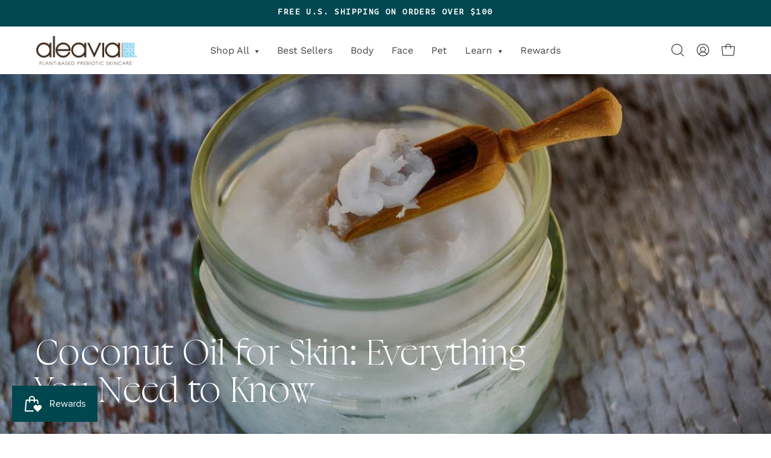

--- FILE ---
content_type: text/html; charset=utf-8
request_url: https://www.aleavia.com/blogs/news/coconut-oil-for-skin-everything-you-need-to-know
body_size: 53220
content:
<!doctype html>
<html class="no-js no-touch page-loading" lang="en">
<head><meta charset="utf-8">
<meta http-equiv="X-UA-Compatible" content="IE=edge">
<meta name="viewport" content="width=device-width, height=device-height, initial-scale=1.0, minimum-scale=1.0">
<link rel="canonical" href="https://www.aleavia.com/blogs/news/coconut-oil-for-skin-everything-you-need-to-know"><link rel="preconnect" href="https://fonts.shopifycdn.com" crossorigin><link rel="preload" as="font" href="//www.aleavia.com/cdn/fonts/work_sans/worksans_n4.b7973b3d07d0ace13de1b1bea9c45759cdbe12cf.woff2" type="font/woff2" crossorigin><link rel="preload" as="font" href="//www.aleavia.com/cdn/fonts/rubik/rubik_n5.46f1bf0063ef6b3840ba0b9b71e86033a15b4466.woff2" type="font/woff2" crossorigin><link rel="preload" as="image" href="//www.aleavia.com/cdn/shop/t/14/assets/loading.svg?v=91665432863842511931761252451"><style data-shopify>
  .no-js.page-loading .loading-overlay,
  html:not(.page-loading) .loading-overlay { opacity: 0; visibility: hidden; pointer-events: none; animation: fadeOut 1s ease; transition: visibility 0s linear 1s; }

  .loading-overlay { position: fixed; top: 0; left: 0; z-index: 99999; width: 100vw; height: 100vh; display: flex; align-items: center; justify-content: center; background: var(--overlay-bg, var(--COLOR-BLACK-WHITE)); }</style><link rel="shortcut icon" href="//www.aleavia.com/cdn/shop/files/Favicon_32x32.jpg?v=1613524476" type="image/png">
<title>Coconut Oil for Skin: Everything You Need to Know
  
  
   &ndash; Aleavia </title><meta name="description" content="What is coconut oil? Coconut oil is an ancient natural ingredient that has gained popularity in recent years for its numerous health benefits. Coconut oil is extracted from the flesh of coconut fruits and has a variety of uses, including as a cooking oil, as a natural skin moisturizer, and as a hair treatment. Coconut ">

<meta property="og:site_name" content="Aleavia ">
<meta property="og:url" content="https://www.aleavia.com/blogs/news/coconut-oil-for-skin-everything-you-need-to-know">
<meta property="og:title" content="Coconut Oil for Skin: Everything You Need to Know">
<meta property="og:type" content="article">
<meta property="og:description" content="What is coconut oil? Coconut oil is an ancient natural ingredient that has gained popularity in recent years for its numerous health benefits. Coconut oil is extracted from the flesh of coconut fruits and has a variety of uses, including as a cooking oil, as a natural skin moisturizer, and as a hair treatment. Coconut "><meta property="og:image" content="http://www.aleavia.com/cdn/shop/articles/coconut_oil_compressed_f1916d33-a4c5-4988-833c-15bfbfb0bb6d.jpg?v=1746806050">
  <meta property="og:image:secure_url" content="https://www.aleavia.com/cdn/shop/articles/coconut_oil_compressed_f1916d33-a4c5-4988-833c-15bfbfb0bb6d.jpg?v=1746806050">
  <meta property="og:image:width" content="1280">
  <meta property="og:image:height" content="853"><meta name="twitter:card" content="summary_large_image">
<meta name="twitter:title" content="Coconut Oil for Skin: Everything You Need to Know">
<meta name="twitter:description" content="What is coconut oil? Coconut oil is an ancient natural ingredient that has gained popularity in recent years for its numerous health benefits. Coconut oil is extracted from the flesh of coconut fruits and has a variety of uses, including as a cooking oil, as a natural skin moisturizer, and as a hair treatment. Coconut "><style data-shopify>@font-face {
  font-family: Rubik;
  font-weight: 500;
  font-style: normal;
  font-display: swap;
  src: url("//www.aleavia.com/cdn/fonts/rubik/rubik_n5.46f1bf0063ef6b3840ba0b9b71e86033a15b4466.woff2") format("woff2"),
       url("//www.aleavia.com/cdn/fonts/rubik/rubik_n5.c73c6e4dcc7dfb4852265eb6e0e59860278f8b84.woff") format("woff");
}

    @font-face {
  font-family: "Work Sans";
  font-weight: 400;
  font-style: normal;
  font-display: swap;
  src: url("//www.aleavia.com/cdn/fonts/work_sans/worksans_n4.b7973b3d07d0ace13de1b1bea9c45759cdbe12cf.woff2") format("woff2"),
       url("//www.aleavia.com/cdn/fonts/work_sans/worksans_n4.cf5ceb1e6d373a9505e637c1aff0a71d0959556d.woff") format("woff");
}

    @font-face {
  font-family: "Space Mono";
  font-weight: 400;
  font-style: normal;
  font-display: swap;
  src: url("//www.aleavia.com/cdn/fonts/space_mono/spacemono_n4.9ee60bbbb57a3b43dbcb22a7f53e18140cb3b40f.woff2") format("woff2"),
       url("//www.aleavia.com/cdn/fonts/space_mono/spacemono_n4.0c1ebe3659065af9a832b4a469bdd1fdc9521024.woff") format("woff");
}

    @font-face {
  font-family: Pacifico;
  font-weight: 400;
  font-style: normal;
  font-display: swap;
  src: url("//www.aleavia.com/cdn/fonts/pacifico/pacifico_n4.70d15be9aa2255257fe626d87fbc1ed38436b047.woff2") format("woff2"),
       url("//www.aleavia.com/cdn/fonts/pacifico/pacifico_n4.a3007cff6385e4e75c208a720cd121ff3558d293.woff") format("woff");
}


    
      @font-face {
  font-family: Rubik;
  font-weight: 600;
  font-style: normal;
  font-display: swap;
  src: url("//www.aleavia.com/cdn/fonts/rubik/rubik_n6.67aea03a872140ecba69ec8f230a6b23b75ea115.woff2") format("woff2"),
       url("//www.aleavia.com/cdn/fonts/rubik/rubik_n6.68bdcdd14ff1017f6af9d9be50d3740fc083b3fd.woff") format("woff");
}

    

    
      @font-face {
  font-family: Rubik;
  font-weight: 300;
  font-style: normal;
  font-display: swap;
  src: url("//www.aleavia.com/cdn/fonts/rubik/rubik_n3.28109fbcae8bc8da2127ed6af6c67e4379561eae.woff2") format("woff2"),
       url("//www.aleavia.com/cdn/fonts/rubik/rubik_n3.942906c434ddf3af9a94498663613ee37f663688.woff") format("woff");
}

    

    
      @font-face {
  font-family: Rubik;
  font-weight: 700;
  font-style: normal;
  font-display: swap;
  src: url("//www.aleavia.com/cdn/fonts/rubik/rubik_n7.9ddb1ff19ac4667369e1c444a6663062e115e651.woff2") format("woff2"),
       url("//www.aleavia.com/cdn/fonts/rubik/rubik_n7.2f2815a4763d5118fdb49ad25ccceea3eafcae92.woff") format("woff");
}

    

    
      @font-face {
  font-family: "Work Sans";
  font-weight: 100;
  font-style: normal;
  font-display: swap;
  src: url("//www.aleavia.com/cdn/fonts/work_sans/worksans_n1.3b5d001dd20dab2308442816b302d59109fb4702.woff2") format("woff2"),
       url("//www.aleavia.com/cdn/fonts/work_sans/worksans_n1.71f6bc2e8994a3e5ec539617cc389f6c083552ad.woff") format("woff");
}

    

    
      @font-face {
  font-family: "Work Sans";
  font-weight: 500;
  font-style: normal;
  font-display: swap;
  src: url("//www.aleavia.com/cdn/fonts/work_sans/worksans_n5.42fc03d7028ac0f31a2ddf10d4a2904a7483a1c4.woff2") format("woff2"),
       url("//www.aleavia.com/cdn/fonts/work_sans/worksans_n5.1f79bf93aa21696aa0428c88e39fb9f946295341.woff") format("woff");
}

    

    
      @font-face {
  font-family: "Work Sans";
  font-weight: 400;
  font-style: italic;
  font-display: swap;
  src: url("//www.aleavia.com/cdn/fonts/work_sans/worksans_i4.16ff51e3e71fc1d09ff97b9ff9ccacbeeb384ec4.woff2") format("woff2"),
       url("//www.aleavia.com/cdn/fonts/work_sans/worksans_i4.ed4a1418cba5b7f04f79e4d5c8a5f1a6bd34f23b.woff") format("woff");
}

    

    
      @font-face {
  font-family: "Work Sans";
  font-weight: 700;
  font-style: italic;
  font-display: swap;
  src: url("//www.aleavia.com/cdn/fonts/work_sans/worksans_i7.7cdba6320b03c03dcaa365743a4e0e729fe97e54.woff2") format("woff2"),
       url("//www.aleavia.com/cdn/fonts/work_sans/worksans_i7.42a9f4016982495f4c0b0fb3dc64cf8f2d0c3eaa.woff") format("woff");
}

    

    
      @font-face {
  font-family: "Space Mono";
  font-weight: 700;
  font-style: normal;
  font-display: swap;
  src: url("//www.aleavia.com/cdn/fonts/space_mono/spacemono_n7.508dbd51f810465f80674aa16b57dbed9d939476.woff2") format("woff2"),
       url("//www.aleavia.com/cdn/fonts/space_mono/spacemono_n7.33dc758a163f8921951e545f3e66fea4986535cf.woff") format("woff");
}

    
:root {--COLOR-PRIMARY-OPPOSITE: #ffffff;
      --COLOR-PRIMARY-LIGHTEN-DARKEN-ALPHA-20: rgba(0, 117, 130, 0.2);
      --COLOR-PRIMARY-LIGHTEN-DARKEN-ALPHA-30: rgba(0, 117, 130, 0.3);

      --PRIMARY-BUTTONS-COLOR-BG: #00474f;
      --PRIMARY-BUTTONS-COLOR-TEXT: #ffffff;
      --PRIMARY-BUTTONS-COLOR-TEXT-ALPHA-10: rgba(255, 255, 255, 0.1);
      --PRIMARY-BUTTONS-COLOR-BORDER: #00474f;
      --PRIMARY-BUTTONS-COLOR-HOVER: rgba(255, 255, 255, 0.2);

      --PRIMARY-BUTTONS-COLOR-LIGHTEN-DARKEN: #007582;

      --PRIMARY-BUTTONS-COLOR-ALPHA-05: rgba(0, 71, 79, 0.05);
      --PRIMARY-BUTTONS-COLOR-ALPHA-10: rgba(0, 71, 79, 0.1);
      --PRIMARY-BUTTONS-COLOR-ALPHA-50: rgba(0, 71, 79, 0.5);--COLOR-SECONDARY-OPPOSITE: #ffffff;
      --COLOR-SECONDARY-OPPOSITE-ALPHA-20: rgba(255, 255, 255, 0.2);
      --COLOR-SECONDARY-LIGHTEN-DARKEN-ALPHA-20: rgba(92, 63, 38, 0.2);
      --COLOR-SECONDARY-LIGHTEN-DARKEN-ALPHA-30: rgba(92, 63, 38, 0.3);

      --SECONDARY-BUTTONS-COLOR-BG: #382617;
      --SECONDARY-BUTTONS-COLOR-TEXT: #ffffff;
      --SECONDARY-BUTTONS-COLOR-TEXT-ALPHA-10: rgba(255, 255, 255, 0.1);
      --SECONDARY-BUTTONS-COLOR-BORDER: #382617;

      --SECONDARY-BUTTONS-COLOR-ALPHA-05: rgba(56, 38, 23, 0.05);
      --SECONDARY-BUTTONS-COLOR-ALPHA-10: rgba(56, 38, 23, 0.1);
      --SECONDARY-BUTTONS-COLOR-ALPHA-50: rgba(56, 38, 23, 0.5);--OUTLINE-BUTTONS-PRIMARY-BG: transparent;
      --OUTLINE-BUTTONS-PRIMARY-TEXT: #00474f;
      --OUTLINE-BUTTONS-PRIMARY-TEXT-ALPHA-10: rgba(0, 71, 79, 0.1);
      --OUTLINE-BUTTONS-PRIMARY-BORDER: #00474f;
      --OUTLINE-BUTTONS-PRIMARY-BG-HOVER: rgba(0, 117, 130, 0.2);

      --OUTLINE-BUTTONS-SECONDARY-BG: transparent;
      --OUTLINE-BUTTONS-SECONDARY-TEXT: #382617;
      --OUTLINE-BUTTONS-SECONDARY-TEXT-ALPHA-10: rgba(56, 38, 23, 0.1);
      --OUTLINE-BUTTONS-SECONDARY-BORDER: #382617;
      --OUTLINE-BUTTONS-SECONDARY-BG-HOVER: rgba(92, 63, 38, 0.2);

      --OUTLINE-BUTTONS-WHITE-BG: transparent;
      --OUTLINE-BUTTONS-WHITE-TEXT: #ffffff;
      --OUTLINE-BUTTONS-WHITE-TEXT-ALPHA-10: rgba(255, 255, 255, 0.1);
      --OUTLINE-BUTTONS-WHITE-BORDER: #ffffff;

      --OUTLINE-BUTTONS-BLACK-BG: transparent;
      --OUTLINE-BUTTONS-BLACK-TEXT: #000000;
      --OUTLINE-BUTTONS-BLACK-TEXT-ALPHA-10: rgba(0, 0, 0, 0.1);
      --OUTLINE-BUTTONS-BLACK-BORDER: #000000;--OUTLINE-SOLID-BUTTONS-PRIMARY-BG: #00474f;
      --OUTLINE-SOLID-BUTTONS-PRIMARY-TEXT: #ffffff;
      --OUTLINE-SOLID-BUTTONS-PRIMARY-TEXT-ALPHA-10: rgba(255, 255, 255, 0.1);
      --OUTLINE-SOLID-BUTTONS-PRIMARY-BORDER: #ffffff;
      --OUTLINE-SOLID-BUTTONS-PRIMARY-BG-HOVER: rgba(255, 255, 255, 0.2);

      --OUTLINE-SOLID-BUTTONS-SECONDARY-BG: #382617;
      --OUTLINE-SOLID-BUTTONS-SECONDARY-TEXT: #ffffff;
      --OUTLINE-SOLID-BUTTONS-SECONDARY-TEXT-ALPHA-10: rgba(255, 255, 255, 0.1);
      --OUTLINE-SOLID-BUTTONS-SECONDARY-BORDER: #ffffff;
      --OUTLINE-SOLID-BUTTONS-SECONDARY-BG-HOVER: rgba(255, 255, 255, 0.2);

      --OUTLINE-SOLID-BUTTONS-WHITE-BG: #ffffff;
      --OUTLINE-SOLID-BUTTONS-WHITE-TEXT: #000000;
      --OUTLINE-SOLID-BUTTONS-WHITE-TEXT-ALPHA-10: rgba(0, 0, 0, 0.1);
      --OUTLINE-SOLID-BUTTONS-WHITE-BORDER: #000000;

      --OUTLINE-SOLID-BUTTONS-BLACK-BG: #000000;
      --OUTLINE-SOLID-BUTTONS-BLACK-TEXT: #ffffff;
      --OUTLINE-SOLID-BUTTONS-BLACK-TEXT-ALPHA-10: rgba(255, 255, 255, 0.1);
      --OUTLINE-SOLID-BUTTONS-BLACK-BORDER: #ffffff;--COLOR-HEADING: #382617;
      --COLOR-TEXT: #494541;
      --COLOR-TEXT-DARKEN: #131211;
      --COLOR-TEXT-LIGHTEN: #7f7871;
      --COLOR-TEXT-ALPHA-5: rgba(73, 69, 65, 0.05);
      --COLOR-TEXT-ALPHA-8: rgba(73, 69, 65, 0.08);
      --COLOR-TEXT-ALPHA-10: rgba(73, 69, 65, 0.1);
      --COLOR-TEXT-ALPHA-15: rgba(73, 69, 65, 0.15);
      --COLOR-TEXT-ALPHA-20: rgba(73, 69, 65, 0.2);
      --COLOR-TEXT-ALPHA-25: rgba(73, 69, 65, 0.25);
      --COLOR-TEXT-ALPHA-50: rgba(73, 69, 65, 0.5);
      --COLOR-TEXT-ALPHA-60: rgba(73, 69, 65, 0.6);
      --COLOR-TEXT-ALPHA-85: rgba(73, 69, 65, 0.85);

      --COLOR-BG: #ffffff;
      --COLOR-BG-ALPHA-25: rgba(255, 255, 255, 0.25);
      --COLOR-BG-ALPHA-35: rgba(255, 255, 255, 0.35);
      --COLOR-BG-ALPHA-60: rgba(255, 255, 255, 0.6);
      --COLOR-BG-ALPHA-65: rgba(255, 255, 255, 0.65);
      --COLOR-BG-ALPHA-85: rgba(255, 255, 255, 0.85);
      --COLOR-BG-DARKEN: #e6e6e6;
      --COLOR-BG-LIGHTEN-DARKEN: #e6e6e6;
      --COLOR-BG-LIGHTEN-DARKEN-SHIMMER-BG: #fafafa;
      --COLOR-BG-LIGHTEN-DARKEN-SHIMMER-EFFECT: #f5f5f5;
      --COLOR-BG-LIGHTEN-DARKEN-SHIMMER-ENHANCEMENT: #000000;
      --COLOR-BG-LIGHTEN-DARKEN-FOREGROUND: #f7f7f7;
      --COLOR-BG-LIGHTEN-DARKEN-HIGHLIGHT: #f7fdf9;
      --COLOR-BG-LIGHTEN-DARKEN-SEARCH-LOADER: #cccccc;
      --COLOR-BG-LIGHTEN-DARKEN-SEARCH-LOADER-LINE: #e6e6e6;
      --COLOR-BG-LIGHTEN-DARKEN-2: #cdcdcd;
      --COLOR-BG-LIGHTEN-DARKEN-3: #c0c0c0;
      --COLOR-BG-LIGHTEN-DARKEN-4: #b3b3b3;
      --COLOR-BG-LIGHTEN-DARKEN-5: #a6a6a6;
      --COLOR-BG-LIGHTEN-DARKEN-6: #9a9a9a;
      --COLOR-BG-LIGHTEN-DARKEN-CONTRAST: #b3b3b3;
      --COLOR-BG-LIGHTEN-DARKEN-CONTRAST-2: #a6a6a6;
      --COLOR-BG-LIGHTEN-DARKEN-CONTRAST-3: #999999;
      --COLOR-BG-LIGHTEN-DARKEN-CONTRAST-4: #8c8c8c;
      --COLOR-BG-LIGHTEN-DARKEN-CONTRAST-5: #808080;
      --COLOR-BG-LIGHTEN-DARKEN-CONTRAST-6: #737373;

      --COLOR-BG-SECONDARY: #f7fdf9;
      --COLOR-BG-SECONDARY-LIGHTEN-DARKEN: #cef3da;
      --COLOR-BG-SECONDARY-LIGHTEN-DARKEN-CONTRAST: #31c462;

      --COLOR-INPUT-BG: #ffffff;

      --COLOR-ACCENT: #00474f;
      --COLOR-ACCENT-TEXT: #fff;
      --COLOR-ACCENT-MIX-ALPHA: rgba(0, 36, 40, 0.1);

      --COLOR-BORDER: #4c6e76;
      --COLOR-BORDER-ALPHA-15: rgba(76, 110, 118, 0.15);
      --COLOR-BORDER-ALPHA-30: rgba(76, 110, 118, 0.3);
      --COLOR-BORDER-ALPHA-50: rgba(76, 110, 118, 0.5);
      --COLOR-BORDER-ALPHA-65: rgba(76, 110, 118, 0.65);
      --COLOR-BORDER-LIGHTEN-DARKEN: #9cb8bf;
      --COLOR-BORDER-HAIRLINE: #f7f7f7;

      --COLOR-SALE-BG: #d02e2e;
      --COLOR-SALE-TEXT: #ffffff;
      --COLOR-CUSTOM-BG: rgba(0,0,0,0);
      --COLOR-CUSTOM-TEXT: #caa157;
      --COLOR-SOLD-BG: rgba(0,0,0,0);
      --COLOR-SOLD-TEXT: #caa157;
      --COLOR-SAVING-BG: #d02e2e;
      --COLOR-SAVING-TEXT: #ffffff;

      --COLOR-WHITE-BLACK: #fff;
      --COLOR-BLACK-WHITE: #000;
      --COLOR-BLACK-WHITE-ALPHA-25: rgba(0, 0, 0, 0.25);
      --COLOR-BLACK-WHITE-ALPHA-34: rgba(0, 0, 0, 0.34);
      --COLOR-BG-OVERLAY: rgba(255, 255, 255, 0.5);--COLOR-DISABLED-GREY: rgba(73, 69, 65, 0.05);
      --COLOR-DISABLED-GREY-DARKEN: rgba(73, 69, 65, 0.45);
      --COLOR-ERROR: #D02E2E;
      --COLOR-ERROR-BG: #f3cbcb;
      --COLOR-SUCCESS: #56AD6A;
      --COLOR-SUCCESS-BG: #ECFEF0;
      --COLOR-WARN: #ECBD5E;
      --COLOR-TRANSPARENT: rgba(255, 255, 255, 0);

      --COLOR-WHITE: #ffffff;
      --COLOR-WHITE-DARKEN: #f2f2f2;
      --COLOR-WHITE-ALPHA-10: rgba(255, 255, 255, 0.1);
      --COLOR-WHITE-ALPHA-20: rgba(255, 255, 255, 0.2);
      --COLOR-WHITE-ALPHA-25: rgba(255, 255, 255, 0.25);
      --COLOR-WHITE-ALPHA-50: rgba(255, 255, 255, 0.5);
      --COLOR-WHITE-ALPHA-60: rgba(255, 255, 255, 0.6);
      --COLOR-BLACK: #000000;
      --COLOR-BLACK-LIGHTEN: #1a1a1a;
      --COLOR-BLACK-ALPHA-05: rgba(0, 0, 0, 0.05);
      --COLOR-BLACK-ALPHA-10: rgba(0, 0, 0, 0.1);
      --COLOR-BLACK-ALPHA-20: rgba(0, 0, 0, 0.2);
      --COLOR-BLACK-ALPHA-25: rgba(0, 0, 0, 0.25);
      --COLOR-BLACK-ALPHA-50: rgba(0, 0, 0, 0.5);
      --COLOR-BLACK-ALPHA-60: rgba(0, 0, 0, 0.6);--FONT-STACK-BODY: "Work Sans", sans-serif;
      --FONT-STYLE-BODY: normal;
      --FONT-STYLE-BODY-ITALIC: italic;
      --FONT-ADJUST-BODY: 1.1;

      --FONT-WEIGHT-BODY: 400;
      --FONT-WEIGHT-BODY-LIGHT: 100;
      --FONT-WEIGHT-BODY-MEDIUM: 700;
      --FONT-WEIGHT-BODY-BOLD: 500;

      --FONT-STACK-HEADING: Rubik, sans-serif;
      --FONT-STYLE-HEADING: normal;
      --FONT-STYLE-HEADING-ITALIC: italic;
      --FONT-ADJUST-HEADING: 0.8;

      --FONT-WEIGHT-HEADING: 500;
      --FONT-WEIGHT-HEADING-LIGHT: 300;
      --FONT-WEIGHT-HEADING-MEDIUM: 700;
      --FONT-WEIGHT-HEADING-BOLD: 600;

      --FONT-STACK-NAV: "Work Sans", sans-serif;
      --FONT-STYLE-NAV: normal;
      --FONT-STYLE-NAV-ITALIC: italic;
      --FONT-ADJUST-NAV: 0.9;
      --FONT-ADJUST-NAV-TOP-LEVEL: 1.0;

      --FONT-WEIGHT-NAV: 400;
      --FONT-WEIGHT-NAV-LIGHT: 100;
      --FONT-WEIGHT-NAV-MEDIUM: 700;
      --FONT-WEIGHT-NAV-BOLD: 500;

      --FONT-ADJUST-PRODUCT-GRID: 1.15;
      --FONT-ADJUST-PRODUCT-GRID-HEADING: 1.3;

      --FONT-ADJUST-BADGES: 0.95;

      --FONT-STACK-BUTTON: "Work Sans", sans-serif;
      --FONT-STYLE-BUTTON: normal;
      --FONT-STYLE-BUTTON-ITALIC: italic;
      --FONT-ADJUST-SMALL-BUTTON: 0.9;
      --FONT-ADJUST-MEDIUM-BUTTON: 0.9;
      --FONT-ADJUST-LARGE-BUTTON: 0.9;

      --FONT-WEIGHT-BUTTON: 500;
      --FONT-WEIGHT-BUTTON-MEDIUM: 700;
      --FONT-WEIGHT-BUTTON-BOLD: 500;

      --FONT-STACK-SUBHEADING: "Space Mono", monospace;
      --FONT-STYLE-SUBHEADING: normal;
      --FONT-ADJUST-SUBHEADING: 0.8;

      --FONT-WEIGHT-SUBHEADING: 400;
      --FONT-WEIGHT-SUBHEADING-BOLD: 700;

      --FONT-STACK-LABEL: "Work Sans", sans-serif;
      --FONT-STYLE-LABEL: normal;
      --FONT-ADJUST-LABEL: 0.65;

      --FONT-STACK-HIGHLIGHT: Pacifico, cursive;
      --FONT-STYLE-HIGHLIGHT: normal;
      --FONT-WEIGHT-HIGHLIGHT: 400;

      --FONT-WEIGHT-LABEL: 500;

      --LETTER-SPACING-NAV: 0.0em;
      --LETTER-SPACING-HEADING: 0.0em;
      --LETTER-SPACING-SUBHEADING: 0.1em;
      --LETTER-SPACING-BUTTON: 0.0em;
      --LETTER-SPACING-LABEL: 0.05em;

      --BUTTON-TEXT-CAPS: uppercase;
      --HEADING-TEXT-CAPS: none;
      --SUBHEADING-TEXT-CAPS: uppercase;
      --LABEL-TEXT-CAPS: uppercase;--FONT-SIZE-INPUT: 1.1rem;--RADIUS: 0px;
      --RADIUS-SMALL: 0px;
      --RADIUS-TINY: 0px;
      --RADIUS-CHECKBOX: 0px;
      --RADIUS-TEXTAREA: 0px;--RADIUS-BADGE: 4px;--PRODUCT-MEDIA-PADDING-TOP: 120.0%;--BORDER-WIDTH: 1px;--STROKE-WIDTH: 12px;--SITE-WIDTH: 1440px;
      --SITE-WIDTH-NARROW: 840px;

      
      --SMALL-BUTTON-WIDTH: 50px;
      --MEDIUM-BUTTON-WIDTH: 150px;
      --LARGE-BUTTON-WIDTH: 200px;
      --SMALL-BUTTON-HEIGHT: 20px;
      --MEDIUM-BUTTON-HEIGHT: 20px;
      --LARGE-BUTTON-HEIGHT: 20px;--COLOR-UPSELLS-BG: #ffffff;
      --COLOR-UPSELLS-TEXT: #382617;
      --COLOR-UPSELLS-TEXT-LIGHTEN: #805735;
      --COLOR-UPSELLS-DISABLED-GREY-DARKEN: rgba(56, 38, 23, 0.45);
      --UPSELLS-HEIGHT: 100px;
      --UPSELLS-IMAGE-WIDTH: 30%;--ICON-ARROW-RIGHT: url( "//www.aleavia.com/cdn/shop/t/14/assets/icon-chevron-right.svg?v=115618353204357621731761252451" );--loading-svg: url( "//www.aleavia.com/cdn/shop/t/14/assets/loading.svg?v=91665432863842511931761252451" );
      --icon-check: url( "//www.aleavia.com/cdn/shop/t/14/assets/icon-check.svg?v=175316081881880408121761252451" );
      --icon-check-swatch: url( "//www.aleavia.com/cdn/shop/t/14/assets/icon-check-swatch.svg?v=131897745589030387781761252451" );
      --icon-zoom-in: url( "//www.aleavia.com/cdn/shop/t/14/assets/icon-zoom-in.svg?v=157433013461716915331761252451" );
      --icon-zoom-out: url( "//www.aleavia.com/cdn/shop/t/14/assets/icon-zoom-out.svg?v=164909107869959372931761252451" );--collection-sticky-bar-height: 0px;
      --collection-image-padding-top: 60%;

      --drawer-width: 400px;
      --drawer-transition: transform 0.4s cubic-bezier(0.46, 0.01, 0.32, 1);--gutter: 60px;
      --gutter-mobile: 20px;
      --grid-gutter: 20px;
      --grid-gutter-mobile: 35px;--inner: 20px;
      --inner-tablet: 18px;
      --inner-mobile: 16px;--grid: repeat(4, minmax(0, 1fr));
      --grid-tablet: repeat(3, minmax(0, 1fr));
      --grid-mobile: repeat(2, minmax(0, 1fr));
      --megamenu-grid: repeat(4, minmax(0, 1fr));
      --grid-row: 1 / span 4;--scrollbar-width: 0px;--overlay: #000;
      --overlay-opacity: 1;--swatch-width: 38px;
      --swatch-height: 26px;
      --swatch-size: 32px;
      --swatch-size-mobile: 30px;

      
      --move-offset: 20px;

      
      --autoplay-speed: 2200ms;
    }

    
.cart__item__image:after,
    .product__media__container:after,
    .products-list__item__image:after,
    .products-list__item__image-bg:after,
    .blog-item__product__image:after {
      content: '';
      position: absolute;
      z-index: 1;
      inset: 0;
      background: rgba(0, 0, 0, .03);
      pointer-events: none;
    }</style><link href="//www.aleavia.com/cdn/shop/t/14/assets/theme.css?v=47344188874344495371761252451" rel="stylesheet" type="text/css" media="all" /><link rel="stylesheet" href="https://use.typekit.net/muv3gvy.css">

<style data-shopify>
@font-face {
font-family: "BoogyBrut-Poster";
src: url(//www.aleavia.com/cdn/shop/files/BoogyBrut-Poster.woff2?v=5355201246062041839) format("woff2"),
     url(//www.aleavia.com/cdn/shop/files/BoogyBrut-Poster.woff?v=8829588435905394392) format("woff"),
     url(//www.aleavia.com/cdn/shop/files/BoogyBrut-Poster.otf?v=6550190922547374149) format("opentype");
}
@font-face {
font-family: "BoogyBrut-Book";
src: url(//www.aleavia.com/cdn/shop/files/BoogyBrut-Book.woff2?v=4366366280388253662) format("woff2"),
     url(//www.aleavia.com/cdn/shop/files/BoogyBrut-Book.woff?v=5617064436801213608) format("woff"),
     url(//www.aleavia.com/cdn/shop/files/BoogyBrut-Book.otf?v=8602673638313192839) format("opentype");
}  
</style>
<link href="//www.aleavia.com/cdn/shop/t/14/assets/custom.css?v=97954273394479644711761252451" rel="stylesheet" type="text/css" media="all" /><script
  type="text/javascript"
>
    if (window.MSInputMethodContext && document.documentMode) {
      var scripts = document.getElementsByTagName('script')[0];
      var polyfill = document.createElement("script");
      polyfill.defer = true;
      polyfill.src = "//www.aleavia.com/cdn/shop/t/14/assets/ie11.js?v=164037955086922138091761252451";

      scripts.parentNode.insertBefore(polyfill, scripts);

      document.documentElement.classList.add('ie11');
    } else {
      document.documentElement.className = document.documentElement.className.replace('no-js', 'js');
    }

    let root = '/';
    if (root[root.length - 1] !== '/') {
      root = `${root}/`;
    }

    window.theme = {
      routes: {
        root: root,
        cart_url: "\/cart",
        cart_add_url: "\/cart\/add",
        cart_change_url: "\/cart\/change",
        shop_url: "https:\/\/www.aleavia.com",
        searchUrl: '/search',
        predictiveSearchUrl: '/search/suggest',
        product_recommendations_url: "\/recommendations\/products"
      },
      assets: {
        photoswipe: '//www.aleavia.com/cdn/shop/t/14/assets/photoswipe.js?v=162613001030112971491761252451',
        smoothscroll: '//www.aleavia.com/cdn/shop/t/14/assets/smoothscroll.js?v=37906625415260927261761252451',
        no_image: "//www.aleavia.com/cdn/shopifycloud/storefront/assets/no-image-2048-a2addb12_1024x.gif",
        swatches: '//www.aleavia.com/cdn/shop/t/14/assets/swatches.json?v=108341084980828767351761252451',
        base: "//www.aleavia.com/cdn/shop/t/14/assets/"
      },
      strings: {
        add_to_cart: "Add to Cart",
        cart_acceptance_error: "You must accept our terms and conditions.",
        cart_empty: "Your cart is currently empty.",
        cart_price: "Price",
        cart_quantity: "Quantity",
        cart_items_one: "{{ count }} item",
        cart_items_many: "{{ count }} items",
        cart_title: "Cart",
        cart_total: "Total",
        continue_shopping: "Continue Shopping",
        free: "Free",
        limit_error: "Sorry, looks like we don\u0026#39;t have enough of this product.",
        preorder: "Pre-Order",
        remove: "Remove",
        sale_badge_text: "Sale",
        saving_badge: "Save {{ discount }}",
        saving_up_to_badge: "Save up to {{ discount }}",
        sold_out: "Sold Out",
        subscription: "Subscription",
        unavailable: "Unavailable",
        unit_price_label: "Unit price",
        unit_price_separator: "per",
        zero_qty_error: "Quantity must be greater than 0.",
        delete_confirm: "Are you sure you wish to delete this address?",
        newsletter_product_availability: "Notify Me When It’s Available"
      },
      icons: {
        close: '<svg aria-hidden="true" focusable="false" role="presentation" class="icon icon-close" viewBox="0 0 192 192"><path d="M150 42 42 150M150 150 42 42" stroke="currentColor" stroke-linecap="round" stroke-linejoin="round"/></svg>'
      },
      settings: {
        animationsEnabled: true,
        cartType: "drawer",
        enableAcceptTerms: false,
        enableInfinityScroll: false,
        enablePaymentButton: false,
        gridImageSize: "cover",
        gridImageAspectRatio: 1.2,
        mobileMenuBehaviour: "link",
        productGridHover: "image",
        savingBadgeType: "percentage",
        showSaleBadge: false,
        showSoldBadge: true,
        showSavingBadge: false,
        quickBuy: "none",
        suggestArticles: false,
        suggestCollections: false,
        suggestProducts: true,
        suggestPages: false,
        suggestionsResultsLimit: 5,
        currency_code_enable: false,
        hideInventoryCount: true,
        colorSwatchesType: "theme",
        atcButtonShowPrice: true,
        buynowButtonColor: "btn--white",
        buynowButtonStyle: "btn--solid-border",
        buynowButtonSize: "btn--medium",
        mobileMenuType: "new",
      },
      sizes: {
        mobile: 480,
        small: 768,
        large: 1024,
        widescreen: 1440
      },
      moneyFormat: "\u003cspan class=priceRange\u003e$ {{amount}}\u003c\/span\u003e",
      moneyWithCurrencyFormat: "\u003cspan class=priceRange\u003e$ {{amount}} USD\u003c\/span\u003e",
      subtotal: 0,
      current_iso_code: "USD",
      info: {
        name: 'Palo Alto'
      },
      version: '6.2.0'
    };
    window.PaloAlto = window.PaloAlto || {};
    window.slate = window.slate || {};
    window.isHeaderTransparent = false;
    window.stickyHeaderHeight = 60;
    window.lastWindowWidth = window.innerWidth || document.documentElement.clientWidth;
</script><script src="//www.aleavia.com/cdn/shop/t/14/assets/vendor.js?v=164905933048751944601761252451" defer="defer"></script>
<script src="//www.aleavia.com/cdn/shop/t/14/assets/theme.js?v=34326308044882033111761252451" defer="defer"></script><script>window.performance && window.performance.mark && window.performance.mark('shopify.content_for_header.start');</script><meta name="facebook-domain-verification" content="2c0fb79e5pgdod82tqk98c8jauxvg6">
<meta id="shopify-digital-wallet" name="shopify-digital-wallet" content="/10925268/digital_wallets/dialog">
<meta name="shopify-checkout-api-token" content="16aa932283e6b30ab61f584b25f99382">
<meta id="in-context-paypal-metadata" data-shop-id="10925268" data-venmo-supported="false" data-environment="production" data-locale="en_US" data-paypal-v4="true" data-currency="USD">
<link rel="alternate" type="application/atom+xml" title="Feed" href="/blogs/news.atom" />
<script async="async" src="/checkouts/internal/preloads.js?locale=en-US"></script>
<link rel="preconnect" href="https://shop.app" crossorigin="anonymous">
<script async="async" src="https://shop.app/checkouts/internal/preloads.js?locale=en-US&shop_id=10925268" crossorigin="anonymous"></script>
<script id="apple-pay-shop-capabilities" type="application/json">{"shopId":10925268,"countryCode":"US","currencyCode":"USD","merchantCapabilities":["supports3DS"],"merchantId":"gid:\/\/shopify\/Shop\/10925268","merchantName":"Aleavia ","requiredBillingContactFields":["postalAddress","email","phone"],"requiredShippingContactFields":["postalAddress","email","phone"],"shippingType":"shipping","supportedNetworks":["visa","masterCard","amex","discover","elo","jcb"],"total":{"type":"pending","label":"Aleavia ","amount":"1.00"},"shopifyPaymentsEnabled":true,"supportsSubscriptions":true}</script>
<script id="shopify-features" type="application/json">{"accessToken":"16aa932283e6b30ab61f584b25f99382","betas":["rich-media-storefront-analytics"],"domain":"www.aleavia.com","predictiveSearch":true,"shopId":10925268,"locale":"en"}</script>
<script>var Shopify = Shopify || {};
Shopify.shop = "aleavia-pxs.myshopify.com";
Shopify.locale = "en";
Shopify.currency = {"active":"USD","rate":"1.0"};
Shopify.country = "US";
Shopify.theme = {"name":"New Serum","id":142143946821,"schema_name":"Palo Alto","schema_version":"6.2.0","theme_store_id":null,"role":"main"};
Shopify.theme.handle = "null";
Shopify.theme.style = {"id":null,"handle":null};
Shopify.cdnHost = "www.aleavia.com/cdn";
Shopify.routes = Shopify.routes || {};
Shopify.routes.root = "/";</script>
<script type="module">!function(o){(o.Shopify=o.Shopify||{}).modules=!0}(window);</script>
<script>!function(o){function n(){var o=[];function n(){o.push(Array.prototype.slice.apply(arguments))}return n.q=o,n}var t=o.Shopify=o.Shopify||{};t.loadFeatures=n(),t.autoloadFeatures=n()}(window);</script>
<script>
  window.ShopifyPay = window.ShopifyPay || {};
  window.ShopifyPay.apiHost = "shop.app\/pay";
  window.ShopifyPay.redirectState = null;
</script>
<script id="shop-js-analytics" type="application/json">{"pageType":"article"}</script>
<script defer="defer" async type="module" src="//www.aleavia.com/cdn/shopifycloud/shop-js/modules/v2/client.init-shop-cart-sync_IZsNAliE.en.esm.js"></script>
<script defer="defer" async type="module" src="//www.aleavia.com/cdn/shopifycloud/shop-js/modules/v2/chunk.common_0OUaOowp.esm.js"></script>
<script type="module">
  await import("//www.aleavia.com/cdn/shopifycloud/shop-js/modules/v2/client.init-shop-cart-sync_IZsNAliE.en.esm.js");
await import("//www.aleavia.com/cdn/shopifycloud/shop-js/modules/v2/chunk.common_0OUaOowp.esm.js");

  window.Shopify.SignInWithShop?.initShopCartSync?.({"fedCMEnabled":true,"windoidEnabled":true});

</script>
<script>
  window.Shopify = window.Shopify || {};
  if (!window.Shopify.featureAssets) window.Shopify.featureAssets = {};
  window.Shopify.featureAssets['shop-js'] = {"shop-cart-sync":["modules/v2/client.shop-cart-sync_DLOhI_0X.en.esm.js","modules/v2/chunk.common_0OUaOowp.esm.js"],"init-fed-cm":["modules/v2/client.init-fed-cm_C6YtU0w6.en.esm.js","modules/v2/chunk.common_0OUaOowp.esm.js"],"shop-button":["modules/v2/client.shop-button_BCMx7GTG.en.esm.js","modules/v2/chunk.common_0OUaOowp.esm.js"],"shop-cash-offers":["modules/v2/client.shop-cash-offers_BT26qb5j.en.esm.js","modules/v2/chunk.common_0OUaOowp.esm.js","modules/v2/chunk.modal_CGo_dVj3.esm.js"],"init-windoid":["modules/v2/client.init-windoid_B9PkRMql.en.esm.js","modules/v2/chunk.common_0OUaOowp.esm.js"],"init-shop-email-lookup-coordinator":["modules/v2/client.init-shop-email-lookup-coordinator_DZkqjsbU.en.esm.js","modules/v2/chunk.common_0OUaOowp.esm.js"],"shop-toast-manager":["modules/v2/client.shop-toast-manager_Di2EnuM7.en.esm.js","modules/v2/chunk.common_0OUaOowp.esm.js"],"shop-login-button":["modules/v2/client.shop-login-button_BtqW_SIO.en.esm.js","modules/v2/chunk.common_0OUaOowp.esm.js","modules/v2/chunk.modal_CGo_dVj3.esm.js"],"avatar":["modules/v2/client.avatar_BTnouDA3.en.esm.js"],"pay-button":["modules/v2/client.pay-button_CWa-C9R1.en.esm.js","modules/v2/chunk.common_0OUaOowp.esm.js"],"init-shop-cart-sync":["modules/v2/client.init-shop-cart-sync_IZsNAliE.en.esm.js","modules/v2/chunk.common_0OUaOowp.esm.js"],"init-customer-accounts":["modules/v2/client.init-customer-accounts_DenGwJTU.en.esm.js","modules/v2/client.shop-login-button_BtqW_SIO.en.esm.js","modules/v2/chunk.common_0OUaOowp.esm.js","modules/v2/chunk.modal_CGo_dVj3.esm.js"],"init-shop-for-new-customer-accounts":["modules/v2/client.init-shop-for-new-customer-accounts_JdHXxpS9.en.esm.js","modules/v2/client.shop-login-button_BtqW_SIO.en.esm.js","modules/v2/chunk.common_0OUaOowp.esm.js","modules/v2/chunk.modal_CGo_dVj3.esm.js"],"init-customer-accounts-sign-up":["modules/v2/client.init-customer-accounts-sign-up_D6__K_p8.en.esm.js","modules/v2/client.shop-login-button_BtqW_SIO.en.esm.js","modules/v2/chunk.common_0OUaOowp.esm.js","modules/v2/chunk.modal_CGo_dVj3.esm.js"],"checkout-modal":["modules/v2/client.checkout-modal_C_ZQDY6s.en.esm.js","modules/v2/chunk.common_0OUaOowp.esm.js","modules/v2/chunk.modal_CGo_dVj3.esm.js"],"shop-follow-button":["modules/v2/client.shop-follow-button_XetIsj8l.en.esm.js","modules/v2/chunk.common_0OUaOowp.esm.js","modules/v2/chunk.modal_CGo_dVj3.esm.js"],"lead-capture":["modules/v2/client.lead-capture_DvA72MRN.en.esm.js","modules/v2/chunk.common_0OUaOowp.esm.js","modules/v2/chunk.modal_CGo_dVj3.esm.js"],"shop-login":["modules/v2/client.shop-login_ClXNxyh6.en.esm.js","modules/v2/chunk.common_0OUaOowp.esm.js","modules/v2/chunk.modal_CGo_dVj3.esm.js"],"payment-terms":["modules/v2/client.payment-terms_CNlwjfZz.en.esm.js","modules/v2/chunk.common_0OUaOowp.esm.js","modules/v2/chunk.modal_CGo_dVj3.esm.js"]};
</script>
<script>(function() {
  var isLoaded = false;
  function asyncLoad() {
    if (isLoaded) return;
    isLoaded = true;
    var urls = ["https:\/\/storelocator.w3apps.co\/js\/include.js?shop=aleavia-pxs.myshopify.com","https:\/\/www.usefomo.com\/api\/v1\/4LH7puFmuMioPmkO8NCF3g\/load.js?shop=aleavia-pxs.myshopify.com","https:\/\/chimpstatic.com\/mcjs-connected\/js\/users\/74b6b94a46c3e2db757f57dd9\/1016291cbb125cf8dbc54a0df.js?shop=aleavia-pxs.myshopify.com","https:\/\/cdn.jsdelivr.net\/gh\/apphq\/slidecart-dist@master\/slidecarthq-forward.js?4\u0026shop=aleavia-pxs.myshopify.com","https:\/\/scripttags.jst.ai\/shopify_justuno_10925268_90087340-af1d-11ef-9923-c96455918ecb.js?shop=aleavia-pxs.myshopify.com","https:\/\/dr4qe3ddw9y32.cloudfront.net\/awin-shopify-integration-code.js?aid=90049\u0026v=shopifyApp_5.2.3\u0026ts=1757452055675\u0026shop=aleavia-pxs.myshopify.com","\/\/cool-image-magnifier.product-image-zoom.com\/js\/core\/main.min.js?timestamp=1767806021\u0026shop=aleavia-pxs.myshopify.com"];
    for (var i = 0; i < urls.length; i++) {
      var s = document.createElement('script');
      s.type = 'text/javascript';
      s.async = true;
      s.src = urls[i];
      var x = document.getElementsByTagName('script')[0];
      x.parentNode.insertBefore(s, x);
    }
  };
  if(window.attachEvent) {
    window.attachEvent('onload', asyncLoad);
  } else {
    window.addEventListener('load', asyncLoad, false);
  }
})();</script>
<script id="__st">var __st={"a":10925268,"offset":-18000,"reqid":"cbd2f812-4796-451a-af3f-33dd8c7d7d79-1768529800","pageurl":"www.aleavia.com\/blogs\/news\/coconut-oil-for-skin-everything-you-need-to-know","s":"articles-560247898181","u":"997b87ce4630","p":"article","rtyp":"article","rid":560247898181};</script>
<script>window.ShopifyPaypalV4VisibilityTracking = true;</script>
<script id="captcha-bootstrap">!function(){'use strict';const t='contact',e='account',n='new_comment',o=[[t,t],['blogs',n],['comments',n],[t,'customer']],c=[[e,'customer_login'],[e,'guest_login'],[e,'recover_customer_password'],[e,'create_customer']],r=t=>t.map((([t,e])=>`form[action*='/${t}']:not([data-nocaptcha='true']) input[name='form_type'][value='${e}']`)).join(','),a=t=>()=>t?[...document.querySelectorAll(t)].map((t=>t.form)):[];function s(){const t=[...o],e=r(t);return a(e)}const i='password',u='form_key',d=['recaptcha-v3-token','g-recaptcha-response','h-captcha-response',i],f=()=>{try{return window.sessionStorage}catch{return}},m='__shopify_v',_=t=>t.elements[u];function p(t,e,n=!1){try{const o=window.sessionStorage,c=JSON.parse(o.getItem(e)),{data:r}=function(t){const{data:e,action:n}=t;return t[m]||n?{data:e,action:n}:{data:t,action:n}}(c);for(const[e,n]of Object.entries(r))t.elements[e]&&(t.elements[e].value=n);n&&o.removeItem(e)}catch(o){console.error('form repopulation failed',{error:o})}}const l='form_type',E='cptcha';function T(t){t.dataset[E]=!0}const w=window,h=w.document,L='Shopify',v='ce_forms',y='captcha';let A=!1;((t,e)=>{const n=(g='f06e6c50-85a8-45c8-87d0-21a2b65856fe',I='https://cdn.shopify.com/shopifycloud/storefront-forms-hcaptcha/ce_storefront_forms_captcha_hcaptcha.v1.5.2.iife.js',D={infoText:'Protected by hCaptcha',privacyText:'Privacy',termsText:'Terms'},(t,e,n)=>{const o=w[L][v],c=o.bindForm;if(c)return c(t,g,e,D).then(n);var r;o.q.push([[t,g,e,D],n]),r=I,A||(h.body.append(Object.assign(h.createElement('script'),{id:'captcha-provider',async:!0,src:r})),A=!0)});var g,I,D;w[L]=w[L]||{},w[L][v]=w[L][v]||{},w[L][v].q=[],w[L][y]=w[L][y]||{},w[L][y].protect=function(t,e){n(t,void 0,e),T(t)},Object.freeze(w[L][y]),function(t,e,n,w,h,L){const[v,y,A,g]=function(t,e,n){const i=e?o:[],u=t?c:[],d=[...i,...u],f=r(d),m=r(i),_=r(d.filter((([t,e])=>n.includes(e))));return[a(f),a(m),a(_),s()]}(w,h,L),I=t=>{const e=t.target;return e instanceof HTMLFormElement?e:e&&e.form},D=t=>v().includes(t);t.addEventListener('submit',(t=>{const e=I(t);if(!e)return;const n=D(e)&&!e.dataset.hcaptchaBound&&!e.dataset.recaptchaBound,o=_(e),c=g().includes(e)&&(!o||!o.value);(n||c)&&t.preventDefault(),c&&!n&&(function(t){try{if(!f())return;!function(t){const e=f();if(!e)return;const n=_(t);if(!n)return;const o=n.value;o&&e.removeItem(o)}(t);const e=Array.from(Array(32),(()=>Math.random().toString(36)[2])).join('');!function(t,e){_(t)||t.append(Object.assign(document.createElement('input'),{type:'hidden',name:u})),t.elements[u].value=e}(t,e),function(t,e){const n=f();if(!n)return;const o=[...t.querySelectorAll(`input[type='${i}']`)].map((({name:t})=>t)),c=[...d,...o],r={};for(const[a,s]of new FormData(t).entries())c.includes(a)||(r[a]=s);n.setItem(e,JSON.stringify({[m]:1,action:t.action,data:r}))}(t,e)}catch(e){console.error('failed to persist form',e)}}(e),e.submit())}));const S=(t,e)=>{t&&!t.dataset[E]&&(n(t,e.some((e=>e===t))),T(t))};for(const o of['focusin','change'])t.addEventListener(o,(t=>{const e=I(t);D(e)&&S(e,y())}));const B=e.get('form_key'),M=e.get(l),P=B&&M;t.addEventListener('DOMContentLoaded',(()=>{const t=y();if(P)for(const e of t)e.elements[l].value===M&&p(e,B);[...new Set([...A(),...v().filter((t=>'true'===t.dataset.shopifyCaptcha))])].forEach((e=>S(e,t)))}))}(h,new URLSearchParams(w.location.search),n,t,e,['guest_login'])})(!0,!0)}();</script>
<script integrity="sha256-4kQ18oKyAcykRKYeNunJcIwy7WH5gtpwJnB7kiuLZ1E=" data-source-attribution="shopify.loadfeatures" defer="defer" src="//www.aleavia.com/cdn/shopifycloud/storefront/assets/storefront/load_feature-a0a9edcb.js" crossorigin="anonymous"></script>
<script crossorigin="anonymous" defer="defer" src="//www.aleavia.com/cdn/shopifycloud/storefront/assets/shopify_pay/storefront-65b4c6d7.js?v=20250812"></script>
<script data-source-attribution="shopify.dynamic_checkout.dynamic.init">var Shopify=Shopify||{};Shopify.PaymentButton=Shopify.PaymentButton||{isStorefrontPortableWallets:!0,init:function(){window.Shopify.PaymentButton.init=function(){};var t=document.createElement("script");t.src="https://www.aleavia.com/cdn/shopifycloud/portable-wallets/latest/portable-wallets.en.js",t.type="module",document.head.appendChild(t)}};
</script>
<script data-source-attribution="shopify.dynamic_checkout.buyer_consent">
  function portableWalletsHideBuyerConsent(e){var t=document.getElementById("shopify-buyer-consent"),n=document.getElementById("shopify-subscription-policy-button");t&&n&&(t.classList.add("hidden"),t.setAttribute("aria-hidden","true"),n.removeEventListener("click",e))}function portableWalletsShowBuyerConsent(e){var t=document.getElementById("shopify-buyer-consent"),n=document.getElementById("shopify-subscription-policy-button");t&&n&&(t.classList.remove("hidden"),t.removeAttribute("aria-hidden"),n.addEventListener("click",e))}window.Shopify?.PaymentButton&&(window.Shopify.PaymentButton.hideBuyerConsent=portableWalletsHideBuyerConsent,window.Shopify.PaymentButton.showBuyerConsent=portableWalletsShowBuyerConsent);
</script>
<script data-source-attribution="shopify.dynamic_checkout.cart.bootstrap">document.addEventListener("DOMContentLoaded",(function(){function t(){return document.querySelector("shopify-accelerated-checkout-cart, shopify-accelerated-checkout")}if(t())Shopify.PaymentButton.init();else{new MutationObserver((function(e,n){t()&&(Shopify.PaymentButton.init(),n.disconnect())})).observe(document.body,{childList:!0,subtree:!0})}}));
</script>
<link id="shopify-accelerated-checkout-styles" rel="stylesheet" media="screen" href="https://www.aleavia.com/cdn/shopifycloud/portable-wallets/latest/accelerated-checkout-backwards-compat.css" crossorigin="anonymous">
<style id="shopify-accelerated-checkout-cart">
        #shopify-buyer-consent {
  margin-top: 1em;
  display: inline-block;
  width: 100%;
}

#shopify-buyer-consent.hidden {
  display: none;
}

#shopify-subscription-policy-button {
  background: none;
  border: none;
  padding: 0;
  text-decoration: underline;
  font-size: inherit;
  cursor: pointer;
}

#shopify-subscription-policy-button::before {
  box-shadow: none;
}

      </style>

<script>window.performance && window.performance.mark && window.performance.mark('shopify.content_for_header.end');</script>



<script>
  document.addEventListener("DOMContentLoaded", function(event) {
    const style = document.getElementById('wsg-custom-style');
    if (typeof window.isWsgCustomer != "undefined" && isWsgCustomer) {
      style.innerHTML = `
        ${style.innerHTML} 
        /* A friend of hideWsg - this will _show_ only for wsg customers. Add class to an element to use */
        .showWsg {
          display: unset;
        }
        /* wholesale only CSS */
        .additional-checkout-buttons, .shopify-payment-button {
          display: none !important;
        }
        .wsg-proxy-container select {
          background-color: 
          ${
        document.querySelector('input').style.backgroundColor
          ? document.querySelector('input').style.backgroundColor
          : 'white'
        } !important;
        }
      `;
    } else {
      style.innerHTML = `
        ${style.innerHTML}
        /* Add CSS rules here for NOT wsg customers - great to hide elements from retail when we can't access the code driving the element */
        
      `;
    }

    if (typeof window.embedButtonBg !== undefined && typeof window.embedButtonText !== undefined && window.embedButtonBg !== window.embedButtonText) {
      style.innerHTML = `
        ${style.innerHTML}
        .wsg-button-fix {
          background: ${embedButtonBg} !important;
          border-color: ${embedButtonBg} !important;
          color: ${embedButtonText} !important;
        }
      `;
    }

    // =========================
    //         CUSTOM JS
    // ==========================
    if (document.querySelector(".wsg-proxy-container")) {
      initNodeObserver(wsgCustomJs);
    }
  })

  function wsgCustomJs() {

    // update button classes
    const button = document.querySelectorAll(".wsg-button-fix");
    let buttonClass = "xxButtonClassesHerexx";
    buttonClass = buttonClass.split(" ");
    for (let i = 0; i < button.length; i++) {
      button[i].classList.add(... buttonClass);
    }

    // wsgCustomJs window placeholder
    // update secondary btn color on proxy cart
    if (document.getElementById("wsg-checkout-one")) {
      const checkoutButton = document.getElementById("wsg-checkout-one");
      let wsgBtnColor = window.getComputedStyle(checkoutButton).backgroundColor;
      let wsgBtnBackground = "none";
      let wsgBtnBorder = "thin solid " + wsgBtnColor;
      let wsgBtnPadding = window.getComputedStyle(checkoutButton).padding;
      let spofBtn = document.querySelectorAll(".spof-btn");
      for (let i = 0; i < spofBtn.length; i++) {
        spofBtn[i].style.background = wsgBtnBackground;
        spofBtn[i].style.color = wsgBtnColor;
        spofBtn[i].style.border = wsgBtnBorder;
        spofBtn[i].style.padding = wsgBtnPadding;
      }
    }

    // update Quick Order Form label
    if (typeof window.embedSPOFLabel != "undefined" && embedSPOFLabel) {
      document.querySelectorAll(".spof-btn").forEach(function(spofBtn) {
        spofBtn.removeAttribute("data-translation-selector");
        spofBtn.innerHTML = embedSPOFLabel;
      });
    }
  }

  function initNodeObserver(onChangeNodeCallback) {

    // Select the node that will be observed for mutations
    const targetNode = document.querySelector(".wsg-proxy-container");

    // Options for the observer (which mutations to observe)
    const config = {
      attributes: true,
      childList: true,
      subtree: true
    };

    // Callback function to execute when mutations are observed
    const callback = function(mutationsList, observer) {
      for (const mutation of mutationsList) {
        if (mutation.type === 'childList') {
          onChangeNodeCallback();
          observer.disconnect();
        }
      }
    };

    // Create an observer instance linked to the callback function
    const observer = new MutationObserver(callback);

    // Start observing the target node for configured mutations
    observer.observe(targetNode, config);
  }
</script>


<style id="wsg-custom-style">
  /* A friend of hideWsg - this will _show_ only for wsg customers. Add class to an element to use */
  .showWsg {
    display: none;
  }
  /* Signup/login */
  #wsg-signup select,
  #wsg-signup input,
  #wsg-signup textarea {
    height: 46px;
    border: thin solid #d1d1d1;
    padding: 6px 10px;
  }
  #wsg-signup textarea {
    min-height: 100px;
  }
  .wsg-login-input {
    height: 46px;
    border: thin solid #d1d1d1;
    padding: 6px 10px;
  }
  #wsg-signup select {
  }
/*   Quick Order Form */
  .wsg-table td {
    border: none;
    min-width: 150px;
  }
  .wsg-table tr {
    border-bottom: thin solid #d1d1d1; 
    border-left: none;
  }
  .wsg-table input[type="number"] {
    border: thin solid #d1d1d1;
    padding: 5px 15px;
    min-height: 42px;
  }
  #wsg-spof-link a {
    text-decoration: inherit;
    color: inherit;
  }
  .wsg-proxy-container {
    margin-top: 0% !important;
  }
  @media screen and (max-width:768px){
    .wsg-proxy-container .wsg-table input[type="number"] {
        max-width: 80%; 
    }
    .wsg-center img {
      width: 50px !important;
    }
    .wsg-variant-price-area {
      min-width: 70px !important;
    }
  }
  /* Submit button */
  #wsg-cart-update{
    padding: 8px 10px;
    min-height: 45px;
    max-width: 100% !important;
  }
  .wsg-table {
    background: inherit !important;
  }
  .wsg-spof-container-main {
    background: inherit !important;
  }
  /* General fixes */
  .wsg-hide-prices {
    opacity: 0;
  }
  .wsg-ws-only .button {
    margin: 0;
  }
</style>
<!-- BEGIN app block: shopify://apps/justuno-email-sms-pop-ups/blocks/star_rating/ea4360c4-19a3-4496-86fc-f8deaac08aba -->

<script>

  fetch('https://justone.ai/v1/public/subdomain/aleavia-pxs.myshopify.com').then((res) => res.json()).then((data) => {
    const newScript = document.createElement('script');
    let finalHostName = "justone.ai";
    if (data !== null && data !== undefined) {
      domainID = data.domainID;
      if (data.hostName) {
        finalHostName = data.hostName;
      }
    }



    newScript.innerHTML = `
        window.ju4_num = "${domainID}";
        window.ju4_asset_host = 'https://${finalHostName}/embed';
        window.ju4_pApi = 'https://${finalHostName}';
        window.ju4_api = 'https://api.justuno.com';

        
      (function (i, s, o, g, r, a, m) {
        i[r] =
          i[r] ||
          function () {
            (i[r].q = i[r].q || []).push(arguments);
          };
        (a = s.createElement(o)), (m = s.getElementsByTagName(o)[0]);
        a.async = 1;
        a.src = g;
        m.parentNode.insertBefore(a, m);
      })(
        window,
        document,
        "script",
        ju4_asset_host + "/ju_shopify_init.js?v=2",
        "ju4app"
      );
    `;
    document.head.appendChild(newScript);
  })
</script>


<!-- END app block --><!-- BEGIN app block: shopify://apps/tolstoy-shoppable-video-quiz/blocks/widget-block/06fa8282-42ff-403e-b67c-1936776aed11 -->




                























<script
  type="module"
  async
  src="https://widget.gotolstoy.com/we/widget.js"
  data-shop=aleavia-pxs.myshopify.com
  data-app-key=b9b2afda-9cd4-417e-b2ce-bdc0308392a2
  data-should-use-cache=true
  data-cache-version=1983777b2c5
  data-product-gallery-projects="[]"
  data-collection-gallery-projects="[]"
  data-product-id=""
  data-template-name="article"
  data-ot-ignore
>
</script>
<script
  type="text/javascript"
  nomodule
  async
  src="https://widget.gotolstoy.com/widget/widget.js"
  data-shop=aleavia-pxs.myshopify.com
  data-app-key=b9b2afda-9cd4-417e-b2ce-bdc0308392a2
  data-should-use-cache=true
  data-cache-version=1983777b2c5
  data-product-gallery-projects="[]"
  data-collection-gallery-projects="[]"
  data-product-id=""
  data-collection-id=""
  data-template-name="article"
  data-ot-ignore
></script>
<script
  type="module"
  async
  src="https://play.gotolstoy.com/widget-v2/widget.js"
  id="tolstoy-widget-script"
  data-shop=aleavia-pxs.myshopify.com
  data-app-key=b9b2afda-9cd4-417e-b2ce-bdc0308392a2
  data-should-use-cache=true
  data-cache-version=1983777b2c5
  data-product-gallery-projects="[]"
  data-collection-gallery-projects="[]"
  data-product-id=""
  data-collection-id=""
  data-shop-assistant-enabled="false"
  data-search-bar-widget-enabled="false"
  data-template-name="article"
  data-customer-id=""
  data-ot-ignore
></script>
<script>
  window.tolstoyCurrencySymbol = '$';
  window.tolstoyMoneyFormat = '<span class=priceRange>$ {{amount}}</span>';
</script>
<script>
  window.tolstoyDebug = {
    enable: () => {
      fetch('/cart/update.js', {
        method: 'POST',
        headers: { 'Content-Type': 'application/json' },
        body: JSON.stringify({ attributes: { TolstoyDebugEnabled: 'true' } })
      })
      .then(response => response.json())
      .then(() => window.location.reload());
    },
    disable: () => {
      fetch('/cart/update.js', {
        method: 'POST',
        headers: { 'Content-Type': 'application/json' },
        body: JSON.stringify({ attributes: { TolstoyDebugEnabled: null } })
      })
      .then(response => response.json())
      .then(() => window.location.reload())
    },
    status: async () => {
      const response = await fetch('/cart.js');
      const json = await response.json();
      console.log(json.attributes);
    }
  }
</script>

<!-- END app block --><!-- BEGIN app block: shopify://apps/judge-me-reviews/blocks/judgeme_core/61ccd3b1-a9f2-4160-9fe9-4fec8413e5d8 --><!-- Start of Judge.me Core -->






<link rel="dns-prefetch" href="https://cdnwidget.judge.me">
<link rel="dns-prefetch" href="https://cdn.judge.me">
<link rel="dns-prefetch" href="https://cdn1.judge.me">
<link rel="dns-prefetch" href="https://api.judge.me">

<script data-cfasync='false' class='jdgm-settings-script'>window.jdgmSettings={"pagination":5,"disable_web_reviews":false,"badge_no_review_text":"No reviews","badge_n_reviews_text":"{{ n }} review/reviews","badge_star_color":"#f4f40f","hide_badge_preview_if_no_reviews":false,"badge_hide_text":false,"enforce_center_preview_badge":false,"widget_title":"Customer Reviews","widget_open_form_text":"Write a review","widget_close_form_text":"Cancel review","widget_refresh_page_text":"Refresh page","widget_summary_text":"Based on {{ number_of_reviews }} review/reviews","widget_no_review_text":"Be the first to write a review","widget_name_field_text":"Display name","widget_verified_name_field_text":"Verified Name (public)","widget_name_placeholder_text":"Display name","widget_required_field_error_text":"This field is required.","widget_email_field_text":"Email address","widget_verified_email_field_text":"Verified Email (private, can not be edited)","widget_email_placeholder_text":"Your email address","widget_email_field_error_text":"Please enter a valid email address.","widget_rating_field_text":"Rating","widget_review_title_field_text":"Review Title","widget_review_title_placeholder_text":"Give your review a title","widget_review_body_field_text":"Review content","widget_review_body_placeholder_text":"Start writing here...","widget_pictures_field_text":"Picture/Video (optional)","widget_submit_review_text":"Submit Review","widget_submit_verified_review_text":"Submit Verified Review","widget_submit_success_msg_with_auto_publish":"Thank you! Please refresh the page in a few moments to see your review. You can remove or edit your review by logging into \u003ca href='https://judge.me/login' target='_blank' rel='nofollow noopener'\u003eJudge.me\u003c/a\u003e","widget_submit_success_msg_no_auto_publish":"Thank you! Your review will be published as soon as it is approved by the shop admin. You can remove or edit your review by logging into \u003ca href='https://judge.me/login' target='_blank' rel='nofollow noopener'\u003eJudge.me\u003c/a\u003e","widget_show_default_reviews_out_of_total_text":"Showing {{ n_reviews_shown }} out of {{ n_reviews }} reviews.","widget_show_all_link_text":"Show all","widget_show_less_link_text":"Show less","widget_author_said_text":"{{ reviewer_name }} said:","widget_days_text":"{{ n }} days ago","widget_weeks_text":"{{ n }} week/weeks ago","widget_months_text":"{{ n }} month/months ago","widget_years_text":"{{ n }} year/years ago","widget_yesterday_text":"Yesterday","widget_today_text":"Today","widget_replied_text":"\u003e\u003e {{ shop_name }} replied:","widget_read_more_text":"Read more","widget_reviewer_name_as_initial":"","widget_rating_filter_color":"","widget_rating_filter_see_all_text":"See all reviews","widget_sorting_most_recent_text":"Most Recent","widget_sorting_highest_rating_text":"Highest Rating","widget_sorting_lowest_rating_text":"Lowest Rating","widget_sorting_with_pictures_text":"Only Pictures","widget_sorting_most_helpful_text":"Most Helpful","widget_open_question_form_text":"Ask a question","widget_reviews_subtab_text":"Reviews","widget_questions_subtab_text":"Questions","widget_question_label_text":"Question","widget_answer_label_text":"Answer","widget_question_placeholder_text":"Write your question here","widget_submit_question_text":"Submit Question","widget_question_submit_success_text":"Thank you for your question! We will notify you once it gets answered.","widget_star_color":"#f3e411","verified_badge_text":"Verified","verified_badge_bg_color":"","verified_badge_text_color":"","verified_badge_placement":"left-of-reviewer-name","widget_review_max_height":"","widget_hide_border":false,"widget_social_share":false,"widget_thumb":false,"widget_review_location_show":false,"widget_location_format":"country_iso_code","all_reviews_include_out_of_store_products":true,"all_reviews_out_of_store_text":"(out of store)","all_reviews_pagination":100,"all_reviews_product_name_prefix_text":"about","enable_review_pictures":true,"enable_question_anwser":true,"widget_theme":"","review_date_format":"mm/dd/yyyy","default_sort_method":"most-recent","widget_product_reviews_subtab_text":"Product Reviews","widget_shop_reviews_subtab_text":"Shop Reviews","widget_other_products_reviews_text":"Reviews for other products","widget_store_reviews_subtab_text":"Store reviews","widget_no_store_reviews_text":"This store hasn't received any reviews yet","widget_web_restriction_product_reviews_text":"This product hasn't received any reviews yet","widget_no_items_text":"No items found","widget_show_more_text":"Show more","widget_write_a_store_review_text":"Write a Store Review","widget_other_languages_heading":"Reviews in Other Languages","widget_translate_review_text":"Translate review to {{ language }}","widget_translating_review_text":"Translating...","widget_show_original_translation_text":"Show original ({{ language }})","widget_translate_review_failed_text":"Review couldn't be translated.","widget_translate_review_retry_text":"Retry","widget_translate_review_try_again_later_text":"Try again later","show_product_url_for_grouped_product":false,"widget_sorting_pictures_first_text":"Pictures First","show_pictures_on_all_rev_page_mobile":false,"show_pictures_on_all_rev_page_desktop":false,"floating_tab_hide_mobile_install_preference":false,"floating_tab_button_name":"Latest Reviews!","floating_tab_title":"What our Customers Say....","floating_tab_button_color":"#f6f6fa","floating_tab_button_background_color":"#009aab","floating_tab_url":"","floating_tab_url_enabled":false,"floating_tab_tab_style":"text","all_reviews_text_badge_text":"Customers rate us {{ shop.metafields.judgeme.all_reviews_rating | round: 1 }}/5 based on {{ shop.metafields.judgeme.all_reviews_count }} reviews.","all_reviews_text_badge_text_branded_style":"{{ shop.metafields.judgeme.all_reviews_rating | round: 1 }} out of 5 stars based on {{ shop.metafields.judgeme.all_reviews_count }} reviews","is_all_reviews_text_badge_a_link":false,"show_stars_for_all_reviews_text_badge":false,"all_reviews_text_badge_url":"","all_reviews_text_style":"text","all_reviews_text_color_style":"judgeme_brand_color","all_reviews_text_color":"#108474","all_reviews_text_show_jm_brand":true,"featured_carousel_show_header":true,"featured_carousel_title":"Let customers speak for us","testimonials_carousel_title":"Customers are saying","videos_carousel_title":"Real customer stories","cards_carousel_title":"Customers are saying","featured_carousel_count_text":"from {{ n }} reviews","featured_carousel_add_link_to_all_reviews_page":false,"featured_carousel_url":"","featured_carousel_show_images":true,"featured_carousel_autoslide_interval":5,"featured_carousel_arrows_on_the_sides":false,"featured_carousel_height":250,"featured_carousel_width":80,"featured_carousel_image_size":0,"featured_carousel_image_height":250,"featured_carousel_arrow_color":"#eeeeee","verified_count_badge_style":"vintage","verified_count_badge_orientation":"horizontal","verified_count_badge_color_style":"judgeme_brand_color","verified_count_badge_color":"#108474","is_verified_count_badge_a_link":false,"verified_count_badge_url":"","verified_count_badge_show_jm_brand":true,"widget_rating_preset_default":5,"widget_first_sub_tab":"product-reviews","widget_show_histogram":true,"widget_histogram_use_custom_color":false,"widget_pagination_use_custom_color":false,"widget_star_use_custom_color":true,"widget_verified_badge_use_custom_color":false,"widget_write_review_use_custom_color":false,"picture_reminder_submit_button":"Upload Pictures","enable_review_videos":false,"mute_video_by_default":false,"widget_sorting_videos_first_text":"Videos First","widget_review_pending_text":"Pending","featured_carousel_items_for_large_screen":3,"social_share_options_order":"Facebook,Twitter","remove_microdata_snippet":true,"disable_json_ld":false,"enable_json_ld_products":false,"preview_badge_show_question_text":false,"preview_badge_no_question_text":"No questions","preview_badge_n_question_text":"{{ number_of_questions }} question/questions","qa_badge_show_icon":false,"qa_badge_position":"same-row","remove_judgeme_branding":false,"widget_add_search_bar":false,"widget_search_bar_placeholder":"Search","widget_sorting_verified_only_text":"Verified only","featured_carousel_theme":"default","featured_carousel_show_rating":true,"featured_carousel_show_title":true,"featured_carousel_show_body":true,"featured_carousel_show_date":false,"featured_carousel_show_reviewer":true,"featured_carousel_show_product":false,"featured_carousel_header_background_color":"#108474","featured_carousel_header_text_color":"#ffffff","featured_carousel_name_product_separator":"reviewed","featured_carousel_full_star_background":"#108474","featured_carousel_empty_star_background":"#dadada","featured_carousel_vertical_theme_background":"#f9fafb","featured_carousel_verified_badge_enable":false,"featured_carousel_verified_badge_color":"#108474","featured_carousel_border_style":"round","featured_carousel_review_line_length_limit":3,"featured_carousel_more_reviews_button_text":"Read more reviews","featured_carousel_view_product_button_text":"View product","all_reviews_page_load_reviews_on":"scroll","all_reviews_page_load_more_text":"Load More Reviews","disable_fb_tab_reviews":false,"enable_ajax_cdn_cache":false,"widget_public_name_text":"displayed publicly like","default_reviewer_name":"John Smith","default_reviewer_name_has_non_latin":true,"widget_reviewer_anonymous":"Anonymous","medals_widget_title":"Judge.me Review Medals","medals_widget_background_color":"#f9fafb","medals_widget_position":"footer_all_pages","medals_widget_border_color":"#f9fafb","medals_widget_verified_text_position":"left","medals_widget_use_monochromatic_version":false,"medals_widget_elements_color":"#108474","show_reviewer_avatar":true,"widget_invalid_yt_video_url_error_text":"Not a YouTube video URL","widget_max_length_field_error_text":"Please enter no more than {0} characters.","widget_show_country_flag":false,"widget_show_collected_via_shop_app":true,"widget_verified_by_shop_badge_style":"light","widget_verified_by_shop_text":"Verified by Shop","widget_show_photo_gallery":false,"widget_load_with_code_splitting":true,"widget_ugc_install_preference":false,"widget_ugc_title":"Made by us, Shared by you","widget_ugc_subtitle":"Tag us to see your picture featured in our page","widget_ugc_arrows_color":"#ffffff","widget_ugc_primary_button_text":"Buy Now","widget_ugc_primary_button_background_color":"#108474","widget_ugc_primary_button_text_color":"#ffffff","widget_ugc_primary_button_border_width":"0","widget_ugc_primary_button_border_style":"none","widget_ugc_primary_button_border_color":"#108474","widget_ugc_primary_button_border_radius":"25","widget_ugc_secondary_button_text":"Load More","widget_ugc_secondary_button_background_color":"#ffffff","widget_ugc_secondary_button_text_color":"#108474","widget_ugc_secondary_button_border_width":"2","widget_ugc_secondary_button_border_style":"solid","widget_ugc_secondary_button_border_color":"#108474","widget_ugc_secondary_button_border_radius":"25","widget_ugc_reviews_button_text":"View Reviews","widget_ugc_reviews_button_background_color":"#ffffff","widget_ugc_reviews_button_text_color":"#108474","widget_ugc_reviews_button_border_width":"2","widget_ugc_reviews_button_border_style":"solid","widget_ugc_reviews_button_border_color":"#108474","widget_ugc_reviews_button_border_radius":"25","widget_ugc_reviews_button_link_to":"judgeme-reviews-page","widget_ugc_show_post_date":true,"widget_ugc_max_width":"800","widget_rating_metafield_value_type":true,"widget_primary_color":"#108474","widget_enable_secondary_color":false,"widget_secondary_color":"#edf5f5","widget_summary_average_rating_text":"{{ average_rating }} out of 5","widget_media_grid_title":"Customer photos \u0026 videos","widget_media_grid_see_more_text":"See more","widget_round_style":false,"widget_show_product_medals":true,"widget_verified_by_judgeme_text":"Verified by Judge.me","widget_show_store_medals":true,"widget_verified_by_judgeme_text_in_store_medals":"Verified by Judge.me","widget_media_field_exceed_quantity_message":"Sorry, we can only accept {{ max_media }} for one review.","widget_media_field_exceed_limit_message":"{{ file_name }} is too large, please select a {{ media_type }} less than {{ size_limit }}MB.","widget_review_submitted_text":"Review Submitted!","widget_question_submitted_text":"Question Submitted!","widget_close_form_text_question":"Cancel","widget_write_your_answer_here_text":"Write your answer here","widget_enabled_branded_link":true,"widget_show_collected_by_judgeme":false,"widget_reviewer_name_color":"","widget_write_review_text_color":"","widget_write_review_bg_color":"","widget_collected_by_judgeme_text":"collected by Judge.me","widget_pagination_type":"standard","widget_load_more_text":"Load More","widget_load_more_color":"#108474","widget_full_review_text":"Full Review","widget_read_more_reviews_text":"Read More Reviews","widget_read_questions_text":"Read Questions","widget_questions_and_answers_text":"Questions \u0026 Answers","widget_verified_by_text":"Verified by","widget_verified_text":"Verified","widget_number_of_reviews_text":"{{ number_of_reviews }} reviews","widget_back_button_text":"Back","widget_next_button_text":"Next","widget_custom_forms_filter_button":"Filters","custom_forms_style":"vertical","widget_show_review_information":false,"how_reviews_are_collected":"How reviews are collected?","widget_show_review_keywords":false,"widget_gdpr_statement":"How we use your data: We'll only contact you about the review you left, and only if necessary. By submitting your review, you agree to Judge.me's \u003ca href='https://judge.me/terms' target='_blank' rel='nofollow noopener'\u003eterms\u003c/a\u003e, \u003ca href='https://judge.me/privacy' target='_blank' rel='nofollow noopener'\u003eprivacy\u003c/a\u003e and \u003ca href='https://judge.me/content-policy' target='_blank' rel='nofollow noopener'\u003econtent\u003c/a\u003e policies.","widget_multilingual_sorting_enabled":false,"widget_translate_review_content_enabled":false,"widget_translate_review_content_method":"manual","popup_widget_review_selection":"automatically_with_pictures","popup_widget_round_border_style":true,"popup_widget_show_title":true,"popup_widget_show_body":true,"popup_widget_show_reviewer":false,"popup_widget_show_product":true,"popup_widget_show_pictures":true,"popup_widget_use_review_picture":true,"popup_widget_show_on_home_page":true,"popup_widget_show_on_product_page":true,"popup_widget_show_on_collection_page":true,"popup_widget_show_on_cart_page":true,"popup_widget_position":"bottom_left","popup_widget_first_review_delay":5,"popup_widget_duration":5,"popup_widget_interval":5,"popup_widget_review_count":5,"popup_widget_hide_on_mobile":true,"review_snippet_widget_round_border_style":true,"review_snippet_widget_card_color":"#FFFFFF","review_snippet_widget_slider_arrows_background_color":"#FFFFFF","review_snippet_widget_slider_arrows_color":"#000000","review_snippet_widget_star_color":"#108474","show_product_variant":false,"all_reviews_product_variant_label_text":"Variant: ","widget_show_verified_branding":false,"widget_ai_summary_title":"Customers say","widget_ai_summary_disclaimer":"AI-powered review summary based on recent customer reviews","widget_show_ai_summary":false,"widget_show_ai_summary_bg":false,"widget_show_review_title_input":true,"redirect_reviewers_invited_via_email":"review_widget","request_store_review_after_product_review":false,"request_review_other_products_in_order":false,"review_form_color_scheme":"default","review_form_corner_style":"square","review_form_star_color":{},"review_form_text_color":"#333333","review_form_background_color":"#ffffff","review_form_field_background_color":"#fafafa","review_form_button_color":{},"review_form_button_text_color":"#ffffff","review_form_modal_overlay_color":"#000000","review_content_screen_title_text":"How would you rate this product?","review_content_introduction_text":"We would love it if you would share a bit about your experience.","store_review_form_title_text":"How would you rate this store?","store_review_form_introduction_text":"We would love it if you would share a bit about your experience.","show_review_guidance_text":true,"one_star_review_guidance_text":"Poor","five_star_review_guidance_text":"Great","customer_information_screen_title_text":"About you","customer_information_introduction_text":"Please tell us more about you.","custom_questions_screen_title_text":"Your experience in more detail","custom_questions_introduction_text":"Here are a few questions to help us understand more about your experience.","review_submitted_screen_title_text":"Thanks for your review!","review_submitted_screen_thank_you_text":"We are processing it and it will appear on the store soon.","review_submitted_screen_email_verification_text":"Please confirm your email by clicking the link we just sent you. This helps us keep reviews authentic.","review_submitted_request_store_review_text":"Would you like to share your experience of shopping with us?","review_submitted_review_other_products_text":"Would you like to review these products?","store_review_screen_title_text":"Would you like to share your experience of shopping with us?","store_review_introduction_text":"We value your feedback and use it to improve. Please share any thoughts or suggestions you have.","reviewer_media_screen_title_picture_text":"Share a picture","reviewer_media_introduction_picture_text":"Upload a photo to support your review.","reviewer_media_screen_title_video_text":"Share a video","reviewer_media_introduction_video_text":"Upload a video to support your review.","reviewer_media_screen_title_picture_or_video_text":"Share a picture or video","reviewer_media_introduction_picture_or_video_text":"Upload a photo or video to support your review.","reviewer_media_youtube_url_text":"Paste your Youtube URL here","advanced_settings_next_step_button_text":"Next","advanced_settings_close_review_button_text":"Close","modal_write_review_flow":false,"write_review_flow_required_text":"Required","write_review_flow_privacy_message_text":"We respect your privacy.","write_review_flow_anonymous_text":"Post review as anonymous","write_review_flow_visibility_text":"This won't be visible to other customers.","write_review_flow_multiple_selection_help_text":"Select as many as you like","write_review_flow_single_selection_help_text":"Select one option","write_review_flow_required_field_error_text":"This field is required","write_review_flow_invalid_email_error_text":"Please enter a valid email address","write_review_flow_max_length_error_text":"Max. {{ max_length }} characters.","write_review_flow_media_upload_text":"\u003cb\u003eClick to upload\u003c/b\u003e or drag and drop","write_review_flow_gdpr_statement":"We'll only contact you about your review if necessary. By submitting your review, you agree to our \u003ca href='https://judge.me/terms' target='_blank' rel='nofollow noopener'\u003eterms and conditions\u003c/a\u003e and \u003ca href='https://judge.me/privacy' target='_blank' rel='nofollow noopener'\u003eprivacy policy\u003c/a\u003e.","rating_only_reviews_enabled":false,"show_negative_reviews_help_screen":false,"new_review_flow_help_screen_rating_threshold":3,"negative_review_resolution_screen_title_text":"Tell us more","negative_review_resolution_text":"Your experience matters to us. If there were issues with your purchase, we're here to help. Feel free to reach out to us, we'd love the opportunity to make things right.","negative_review_resolution_button_text":"Contact us","negative_review_resolution_proceed_with_review_text":"Leave a review","negative_review_resolution_subject":"Issue with purchase from {{ shop_name }}.{{ order_name }}","preview_badge_collection_page_install_status":false,"widget_review_custom_css":"","preview_badge_custom_css":"","preview_badge_stars_count":"5-stars","featured_carousel_custom_css":"","floating_tab_custom_css":"","all_reviews_widget_custom_css":"","medals_widget_custom_css":"","verified_badge_custom_css":"","all_reviews_text_custom_css":"","transparency_badges_collected_via_store_invite":false,"transparency_badges_from_another_provider":false,"transparency_badges_collected_from_store_visitor":false,"transparency_badges_collected_by_verified_review_provider":false,"transparency_badges_earned_reward":false,"transparency_badges_collected_via_store_invite_text":"Review collected via store invitation","transparency_badges_from_another_provider_text":"Review collected from another provider","transparency_badges_collected_from_store_visitor_text":"Review collected from a store visitor","transparency_badges_written_in_google_text":"Review written in Google","transparency_badges_written_in_etsy_text":"Review written in Etsy","transparency_badges_written_in_shop_app_text":"Review written in Shop App","transparency_badges_earned_reward_text":"Review earned a reward for future purchase","product_review_widget_per_page":10,"widget_store_review_label_text":"Review about the store","checkout_comment_extension_title_on_product_page":"Customer Comments","checkout_comment_extension_num_latest_comment_show":5,"checkout_comment_extension_format":"name_and_timestamp","checkout_comment_customer_name":"last_initial","checkout_comment_comment_notification":true,"preview_badge_collection_page_install_preference":true,"preview_badge_home_page_install_preference":true,"preview_badge_product_page_install_preference":true,"review_widget_install_preference":"above-related","review_carousel_install_preference":false,"floating_reviews_tab_install_preference":"right","verified_reviews_count_badge_install_preference":false,"all_reviews_text_install_preference":false,"review_widget_best_location":false,"judgeme_medals_install_preference":false,"review_widget_revamp_enabled":false,"review_widget_qna_enabled":false,"review_widget_header_theme":"minimal","review_widget_widget_title_enabled":true,"review_widget_header_text_size":"medium","review_widget_header_text_weight":"regular","review_widget_average_rating_style":"compact","review_widget_bar_chart_enabled":true,"review_widget_bar_chart_type":"numbers","review_widget_bar_chart_style":"standard","review_widget_expanded_media_gallery_enabled":false,"review_widget_reviews_section_theme":"standard","review_widget_image_style":"thumbnails","review_widget_review_image_ratio":"square","review_widget_stars_size":"medium","review_widget_verified_badge":"standard_text","review_widget_review_title_text_size":"medium","review_widget_review_text_size":"medium","review_widget_review_text_length":"medium","review_widget_number_of_columns_desktop":3,"review_widget_carousel_transition_speed":5,"review_widget_custom_questions_answers_display":"always","review_widget_button_text_color":"#FFFFFF","review_widget_text_color":"#000000","review_widget_lighter_text_color":"#7B7B7B","review_widget_corner_styling":"soft","review_widget_review_word_singular":"review","review_widget_review_word_plural":"reviews","review_widget_voting_label":"Helpful?","review_widget_shop_reply_label":"Reply from {{ shop_name }}:","review_widget_filters_title":"Filters","qna_widget_question_word_singular":"Question","qna_widget_question_word_plural":"Questions","qna_widget_answer_reply_label":"Answer from {{ answerer_name }}:","qna_content_screen_title_text":"Ask a question about this product","qna_widget_question_required_field_error_text":"Please enter your question.","qna_widget_flow_gdpr_statement":"We'll only contact you about your question if necessary. By submitting your question, you agree to our \u003ca href='https://judge.me/terms' target='_blank' rel='nofollow noopener'\u003eterms and conditions\u003c/a\u003e and \u003ca href='https://judge.me/privacy' target='_blank' rel='nofollow noopener'\u003eprivacy policy\u003c/a\u003e.","qna_widget_question_submitted_text":"Thanks for your question!","qna_widget_close_form_text_question":"Close","qna_widget_question_submit_success_text":"We’ll notify you by email when your question is answered.","all_reviews_widget_v2025_enabled":false,"all_reviews_widget_v2025_header_theme":"default","all_reviews_widget_v2025_widget_title_enabled":true,"all_reviews_widget_v2025_header_text_size":"medium","all_reviews_widget_v2025_header_text_weight":"regular","all_reviews_widget_v2025_average_rating_style":"compact","all_reviews_widget_v2025_bar_chart_enabled":true,"all_reviews_widget_v2025_bar_chart_type":"numbers","all_reviews_widget_v2025_bar_chart_style":"standard","all_reviews_widget_v2025_expanded_media_gallery_enabled":false,"all_reviews_widget_v2025_show_store_medals":true,"all_reviews_widget_v2025_show_photo_gallery":true,"all_reviews_widget_v2025_show_review_keywords":false,"all_reviews_widget_v2025_show_ai_summary":false,"all_reviews_widget_v2025_show_ai_summary_bg":false,"all_reviews_widget_v2025_add_search_bar":false,"all_reviews_widget_v2025_default_sort_method":"most-recent","all_reviews_widget_v2025_reviews_per_page":10,"all_reviews_widget_v2025_reviews_section_theme":"default","all_reviews_widget_v2025_image_style":"thumbnails","all_reviews_widget_v2025_review_image_ratio":"square","all_reviews_widget_v2025_stars_size":"medium","all_reviews_widget_v2025_verified_badge":"bold_badge","all_reviews_widget_v2025_review_title_text_size":"medium","all_reviews_widget_v2025_review_text_size":"medium","all_reviews_widget_v2025_review_text_length":"medium","all_reviews_widget_v2025_number_of_columns_desktop":3,"all_reviews_widget_v2025_carousel_transition_speed":5,"all_reviews_widget_v2025_custom_questions_answers_display":"always","all_reviews_widget_v2025_show_product_variant":false,"all_reviews_widget_v2025_show_reviewer_avatar":true,"all_reviews_widget_v2025_reviewer_name_as_initial":"","all_reviews_widget_v2025_review_location_show":false,"all_reviews_widget_v2025_location_format":"","all_reviews_widget_v2025_show_country_flag":false,"all_reviews_widget_v2025_verified_by_shop_badge_style":"light","all_reviews_widget_v2025_social_share":false,"all_reviews_widget_v2025_social_share_options_order":"Facebook,Twitter,LinkedIn,Pinterest","all_reviews_widget_v2025_pagination_type":"standard","all_reviews_widget_v2025_button_text_color":"#FFFFFF","all_reviews_widget_v2025_text_color":"#000000","all_reviews_widget_v2025_lighter_text_color":"#7B7B7B","all_reviews_widget_v2025_corner_styling":"soft","all_reviews_widget_v2025_title":"Customer reviews","all_reviews_widget_v2025_ai_summary_title":"Customers say about this store","all_reviews_widget_v2025_no_review_text":"Be the first to write a review","platform":"shopify","branding_url":"https://app.judge.me/reviews/stores/www.aleavia.com","branding_text":"Powered by Judge.me","locale":"en","reply_name":"Aleavia ","widget_version":"2.1","footer":true,"autopublish":true,"review_dates":true,"enable_custom_form":false,"shop_use_review_site":true,"shop_locale":"en","enable_multi_locales_translations":false,"show_review_title_input":true,"review_verification_email_status":"always","can_be_branded":true,"reply_name_text":"Aleavia "};</script> <style class='jdgm-settings-style'>.jdgm-xx{left:0}:not(.jdgm-prev-badge__stars)>.jdgm-star{color:#f3e411}.jdgm-histogram .jdgm-star.jdgm-star{color:#f3e411}.jdgm-preview-badge .jdgm-star.jdgm-star{color:#f4f40f}.jdgm-author-all-initials{display:none !important}.jdgm-author-last-initial{display:none !important}.jdgm-rev-widg__title{visibility:hidden}.jdgm-rev-widg__summary-text{visibility:hidden}.jdgm-prev-badge__text{visibility:hidden}.jdgm-rev__replier:before{content:'Aleavia '}.jdgm-rev__prod-link-prefix:before{content:'about'}.jdgm-rev__variant-label:before{content:'Variant: '}.jdgm-rev__out-of-store-text:before{content:'(out of store)'}@media only screen and (min-width: 768px){.jdgm-rev__pics .jdgm-rev_all-rev-page-picture-separator,.jdgm-rev__pics .jdgm-rev__product-picture{display:none}}@media only screen and (max-width: 768px){.jdgm-rev__pics .jdgm-rev_all-rev-page-picture-separator,.jdgm-rev__pics .jdgm-rev__product-picture{display:none}}.jdgm-verified-count-badget[data-from-snippet="true"]{display:none !important}.jdgm-carousel-wrapper[data-from-snippet="true"]{display:none !important}.jdgm-all-reviews-text[data-from-snippet="true"]{display:none !important}.jdgm-medals-section[data-from-snippet="true"]{display:none !important}.jdgm-ugc-media-wrapper[data-from-snippet="true"]{display:none !important}.jdgm-revs-tab-btn,.jdgm-revs-tab-btn:hover{background-color:#009aab}.jdgm-revs-tab-btn,.jdgm-revs-tab-btn:hover{color:#f6f6fa}.jdgm-rev__transparency-badge[data-badge-type="review_collected_via_store_invitation"]{display:none !important}.jdgm-rev__transparency-badge[data-badge-type="review_collected_from_another_provider"]{display:none !important}.jdgm-rev__transparency-badge[data-badge-type="review_collected_from_store_visitor"]{display:none !important}.jdgm-rev__transparency-badge[data-badge-type="review_written_in_etsy"]{display:none !important}.jdgm-rev__transparency-badge[data-badge-type="review_written_in_google_business"]{display:none !important}.jdgm-rev__transparency-badge[data-badge-type="review_written_in_shop_app"]{display:none !important}.jdgm-rev__transparency-badge[data-badge-type="review_earned_for_future_purchase"]{display:none !important}
</style> <style class='jdgm-settings-style'></style>

  
  
  
  <style class='jdgm-miracle-styles'>
  @-webkit-keyframes jdgm-spin{0%{-webkit-transform:rotate(0deg);-ms-transform:rotate(0deg);transform:rotate(0deg)}100%{-webkit-transform:rotate(359deg);-ms-transform:rotate(359deg);transform:rotate(359deg)}}@keyframes jdgm-spin{0%{-webkit-transform:rotate(0deg);-ms-transform:rotate(0deg);transform:rotate(0deg)}100%{-webkit-transform:rotate(359deg);-ms-transform:rotate(359deg);transform:rotate(359deg)}}@font-face{font-family:'JudgemeStar';src:url("[data-uri]") format("woff");font-weight:normal;font-style:normal}.jdgm-star{font-family:'JudgemeStar';display:inline !important;text-decoration:none !important;padding:0 4px 0 0 !important;margin:0 !important;font-weight:bold;opacity:1;-webkit-font-smoothing:antialiased;-moz-osx-font-smoothing:grayscale}.jdgm-star:hover{opacity:1}.jdgm-star:last-of-type{padding:0 !important}.jdgm-star.jdgm--on:before{content:"\e000"}.jdgm-star.jdgm--off:before{content:"\e001"}.jdgm-star.jdgm--half:before{content:"\e002"}.jdgm-widget *{margin:0;line-height:1.4;-webkit-box-sizing:border-box;-moz-box-sizing:border-box;box-sizing:border-box;-webkit-overflow-scrolling:touch}.jdgm-hidden{display:none !important;visibility:hidden !important}.jdgm-temp-hidden{display:none}.jdgm-spinner{width:40px;height:40px;margin:auto;border-radius:50%;border-top:2px solid #eee;border-right:2px solid #eee;border-bottom:2px solid #eee;border-left:2px solid #ccc;-webkit-animation:jdgm-spin 0.8s infinite linear;animation:jdgm-spin 0.8s infinite linear}.jdgm-prev-badge{display:block !important}

</style>


  
  
   


<script data-cfasync='false' class='jdgm-script'>
!function(e){window.jdgm=window.jdgm||{},jdgm.CDN_HOST="https://cdnwidget.judge.me/",jdgm.CDN_HOST_ALT="https://cdn2.judge.me/cdn/widget_frontend/",jdgm.API_HOST="https://api.judge.me/",jdgm.CDN_BASE_URL="https://cdn.shopify.com/extensions/019bc2a9-7271-74a7-b65b-e73c32c977be/judgeme-extensions-295/assets/",
jdgm.docReady=function(d){(e.attachEvent?"complete"===e.readyState:"loading"!==e.readyState)?
setTimeout(d,0):e.addEventListener("DOMContentLoaded",d)},jdgm.loadCSS=function(d,t,o,a){
!o&&jdgm.loadCSS.requestedUrls.indexOf(d)>=0||(jdgm.loadCSS.requestedUrls.push(d),
(a=e.createElement("link")).rel="stylesheet",a.class="jdgm-stylesheet",a.media="nope!",
a.href=d,a.onload=function(){this.media="all",t&&setTimeout(t)},e.body.appendChild(a))},
jdgm.loadCSS.requestedUrls=[],jdgm.loadJS=function(e,d){var t=new XMLHttpRequest;
t.onreadystatechange=function(){4===t.readyState&&(Function(t.response)(),d&&d(t.response))},
t.open("GET",e),t.onerror=function(){if(e.indexOf(jdgm.CDN_HOST)===0&&jdgm.CDN_HOST_ALT!==jdgm.CDN_HOST){var f=e.replace(jdgm.CDN_HOST,jdgm.CDN_HOST_ALT);jdgm.loadJS(f,d)}},t.send()},jdgm.docReady((function(){(window.jdgmLoadCSS||e.querySelectorAll(
".jdgm-widget, .jdgm-all-reviews-page").length>0)&&(jdgmSettings.widget_load_with_code_splitting?
parseFloat(jdgmSettings.widget_version)>=3?jdgm.loadCSS(jdgm.CDN_HOST+"widget_v3/base.css"):
jdgm.loadCSS(jdgm.CDN_HOST+"widget/base.css"):jdgm.loadCSS(jdgm.CDN_HOST+"shopify_v2.css"),
jdgm.loadJS(jdgm.CDN_HOST+"loa"+"der.js"))}))}(document);
</script>
<noscript><link rel="stylesheet" type="text/css" media="all" href="https://cdnwidget.judge.me/shopify_v2.css"></noscript>

<!-- BEGIN app snippet: theme_fix_tags --><script>
  (function() {
    var jdgmThemeFixes = null;
    if (!jdgmThemeFixes) return;
    var thisThemeFix = jdgmThemeFixes[Shopify.theme.id];
    if (!thisThemeFix) return;

    if (thisThemeFix.html) {
      document.addEventListener("DOMContentLoaded", function() {
        var htmlDiv = document.createElement('div');
        htmlDiv.classList.add('jdgm-theme-fix-html');
        htmlDiv.innerHTML = thisThemeFix.html;
        document.body.append(htmlDiv);
      });
    };

    if (thisThemeFix.css) {
      var styleTag = document.createElement('style');
      styleTag.classList.add('jdgm-theme-fix-style');
      styleTag.innerHTML = thisThemeFix.css;
      document.head.append(styleTag);
    };

    if (thisThemeFix.js) {
      var scriptTag = document.createElement('script');
      scriptTag.classList.add('jdgm-theme-fix-script');
      scriptTag.innerHTML = thisThemeFix.js;
      document.head.append(scriptTag);
    };
  })();
</script>
<!-- END app snippet -->
<!-- End of Judge.me Core -->



<!-- END app block --><!-- BEGIN app block: shopify://apps/wholesale-gorilla/blocks/wsg-header/c48d0487-dff9-41a4-94c8-ec6173fe8b8d -->

   
  















  <!-- check for wsg customer - this now downcases to compare so we are no longer concerned about case matching in tags -->


      
      
      
      
      
      <!-- ajax data -->
      
        
          
        
      
      <script>
        console.log("Wsg-header release 5.22.24")
        // here we need to check if we on a previw theme and set the shop config from the metafield
        
const wsgShopConfigMetafields = {
            
          
            
          
            
          
            
              shopConfig : {"btnClasses":"","hideDomElements":[".hideWsg",".radio__buttons",".product__subs__wrap",".upsell__products",".upsells-stacked-container"],"wsgPriceSelectors":{"productPrice":[".product__price-and-badge",".product-single__wrapper [data-product-price] .priceRange"],"collectionPrices":[".product-grid-item__price",".product-grid-item__form [data-product-price] .priceRange"]},"autoInstall":false,"wsgAjax":true,"wsgMultiAjax":false,"wsgAjaxSettings":{"price":".cart__item__price","linePrice":".item-container .price","subtotal":".slidecart-subtotal","checkoutBtn":"[name='checkout']"},"wsgSwatch":"","wsgAccountPageSelector":".account h1","wsgVolumeTable":".product__submit__holder","excludedSections":[],"productSelectors":[".product-grid-item",".predictive-search__item"],"wsgQVSelector":[],"fileList":[],"wsgVersion":6,"installing":false,"themeId":142143946821},
            
          
            
              shopConfig132134993989 : {"btnClasses":"btn","hideDomElements":[".hideWsg",".upsells-stacked-container"],"wsgPriceSelectors":{"productPrice":[".product-single__meta .product-price__price"],"collectionPrices":[".grid-view-item__meta .product-price__price",".list-view-item__price-column .priceRangeText"]},"autoInstall":true,"wsgMultiAjax":false,"wsgAjaxSettings":{"price":"","linePrice":".item-container .price","subtotal":".slidecart-subtotal","checkoutBtn":"[name='checkout']"},"wsgSwatch":"","wsgAccountPageSelector":".section-header h1","wsgVolumeTable":"","excludedSections":[],"productSelectors":[".grid--uniform > .grid__item",".list-view-item"],"wsgQVSelector":[""],"fileList":[],"wsgATCButtonsSelectors":[],"wsgVersion":6,"installing":false,"themeId":132134993989},
            
          
            
              shopConfig138933338181 : {"btnClasses":"","hideDomElements":[".hideWsg",".radio__buttons",".product__subs__wrap",".upsell__products",".upsells-stacked-container"],"wsgPriceSelectors":{"productPrice":[".product__price-and-badge",".product-single__wrapper [data-product-price] .priceRange"],"collectionPrices":[".product-grid-item__price",".product-grid-item__form [data-product-price] .priceRange"]},"autoInstall":false,"wsgAjax":true,"wsgMultiAjax":false,"wsgAjaxSettings":{"price":".cart__item__price","linePrice":".item-container .price","subtotal":".slidecart-subtotal","checkoutBtn":"[name='checkout']"},"wsgSwatch":"","wsgAccountPageSelector":".account h1","wsgVolumeTable":".product__submit__holder","excludedSections":[],"productSelectors":[".product-grid-item",".predictive-search__item"],"wsgQVSelector":[],"fileList":[],"wsgVersion":6,"installing":false,"themeId":138933338181},
            
          
            
              shopConfig140046041157 : {"btnClasses":"","hideDomElements":[".hideWsg",".radio__buttons",".product__subs__wrap",".upsell__products",".upsells-stacked-container"],"wsgPriceSelectors":{"productPrice":[".product__price-and-badge",".product-single__wrapper [data-product-price] .priceRange"],"collectionPrices":[".product-grid-item__price",".product-grid-item__form [data-product-price] .priceRange"]},"autoInstall":false,"wsgAjax":true,"wsgMultiAjax":false,"wsgAjaxSettings":{"price":".cart__item__price","linePrice":".item-container .price","subtotal":".slidecart-subtotal","checkoutBtn":"[name='checkout']"},"wsgSwatch":"","wsgAccountPageSelector":".account h1","wsgVolumeTable":".product__submit__holder","excludedSections":[],"productSelectors":[".product-grid-item",".predictive-search__item"],"wsgQVSelector":[],"fileList":[],"wsgVersion":6,"installing":false,"themeId":140046041157},
            
          
            
              shopConfig142143946821 : {"btnClasses":"","hideDomElements":[".hideWsg",".radio__buttons",".product__subs__wrap",".upsell__products",".upsells-stacked-container"],"wsgPriceSelectors":{"productPrice":[".product__price-and-badge",".product-single__wrapper [data-product-price] .priceRange"],"collectionPrices":[".product-grid-item__price",".product-grid-item__form [data-product-price] .priceRange"]},"autoInstall":false,"wsgAjax":true,"wsgMultiAjax":false,"wsgAjaxSettings":{"price":".cart__item__price","linePrice":".item-container .price","subtotal":".slidecart-subtotal","checkoutBtn":"[name='checkout']"},"wsgSwatch":"","wsgAccountPageSelector":".account h1","wsgVolumeTable":".product__submit__holder","excludedSections":[],"productSelectors":[".product-grid-item",".predictive-search__item"],"wsgQVSelector":[],"fileList":[],"wsgVersion":6,"installing":false,"themeId":142143946821},
            
          
            
              shopConfig143045525573 : {"btnClasses":"","hideDomElements":[".hideWsg",".radio__buttons",".product__subs__wrap",".upsell__products",".upsells-stacked-container"],"wsgPriceSelectors":{"productPrice":[".product__price-and-badge",".product-single__wrapper [data-product-price] .priceRange"],"collectionPrices":[".product-grid-item__price",".product-grid-item__form [data-product-price] .priceRange"]},"autoInstall":false,"wsgAjax":true,"wsgMultiAjax":false,"wsgAjaxSettings":{"price":".cart__item__price","linePrice":".item-container .price","subtotal":".slidecart-subtotal","checkoutBtn":"[name='checkout']"},"wsgSwatch":"","wsgAccountPageSelector":".account h1","wsgVolumeTable":".product__submit__holder","excludedSections":[],"productSelectors":[".product-grid-item",".predictive-search__item"],"wsgQVSelector":[],"fileList":[],"wsgVersion":6,"installing":false,"themeId":143045525573},
            
          
}
        let wsgShopConfig = {"btnClasses":"","hideDomElements":[".hideWsg",".radio__buttons",".product__subs__wrap",".upsell__products",".upsells-stacked-container"],"wsgPriceSelectors":{"productPrice":[".product__price-and-badge",".product-single__wrapper [data-product-price] .priceRange"],"collectionPrices":[".product-grid-item__price",".product-grid-item__form [data-product-price] .priceRange"]},"autoInstall":false,"wsgAjax":true,"wsgMultiAjax":false,"wsgAjaxSettings":{"price":".cart__item__price","linePrice":".item-container .price","subtotal":".slidecart-subtotal","checkoutBtn":"[name='checkout']"},"wsgSwatch":"","wsgAccountPageSelector":".account h1","wsgVolumeTable":".product__submit__holder","excludedSections":[],"productSelectors":[".product-grid-item",".predictive-search__item"],"wsgQVSelector":[],"fileList":[],"wsgVersion":6,"installing":false,"themeId":142143946821};
        if (window.Shopify.theme.role !== 'main') {
          const wsgShopConfigUnpublishedTheme = wsgShopConfigMetafields[`shopConfig${window.Shopify.theme.id}`];
          if (wsgShopConfigUnpublishedTheme) {
            wsgShopConfig = wsgShopConfigUnpublishedTheme;
          }
        }
        // ==========================================
        //      Set global liquid variables
        // ==========================================
        // general variables 1220
        var wsgVersion = 6.0;
        var wsgActive = true;
        // the permanent domain of the shop
        var shopPermanentDomain = 'aleavia-pxs.myshopify.com';
        const wsgShopOrigin = 'https://www.aleavia.com';
        const wsgThemeTemplate = 'article';
        //customer
        var isWsgCustomer = 
          false
        ;
        var wsgCustomerTags = null
        var wsgCustomerId = null
        // execution variables
        var wsgRunCollection;
        var wsgCollectionObserver;
        var wsgRunProduct;
        var wsgRunAccount;
        var wsgRunCart;
        var wsgRunSinglePage;
        var wsgRunSignup;
        var wsgRunSignupV2;
        var runProxy;
        // wsgData
        var wsgData = {"hostedStore":{"branding":{"shopName":"","isShowLogo":true},"accountPage":{"title":"My Account"},"cartPage":{"title":"Your Cart","description":"<p><br></p>"},"catalogPage":{"collections":[{"handle":"wholesale","id":"gid://shopify/Collection/293898518597","title":"Wholesale"}],"hideSoldOut":true,"imageAspectRatio":"adaptToImage","numberOfColumns":4,"productsPerPage":12},"spofPage":{"title":"Quick Order Form","description":"<p><br></p>"},"colorSettings":{"background":"#FFFFFF","primaryColor":"#00474F","secondaryColor":"#FFFFFF","textColor":"#000000"},"footer":{"contactInformation":"<p><br></p>","termsOfService":false,"privacyPolicy":false},"bannerText":"You are logged in to your wholesale account"},"translations":{"custom":false,"enable":false,"language":"english","translateBasedOnMarket":true},"shop_preferences":{"cart":{"note":{"description":"<p><br></p>","isRequired":false},"poNumber":{"isRequired":false,"isShow":true},"termsAndConditions":{"isEnable":false,"text":""}},"exclusionsAndLocksSettings":{"hidePrices":{"link":"","loginToViewPrices":false,"replacementText":"","loginToViewPricesStatus":"enabled"}},"transitions":{"installedTransitions":false,"showTransitions":false},"retailPrice":{"enable":false,"label":"MSRP","lowerOpacity":true,"strikethrough":false},"autoBackorder":false,"checkInventory":true,"customWholesaleDiscountLabel":"","draftNotification":true,"exclusions":["retail-only"],"hideExclusions":true,"includeTaxInPriceRule":false,"lockedPages":[],"marketSetting":false,"minOrder":-1,"showShipPartial":false,"taxLabel":"","taxRate":-1,"retailExclusionsStatus":"enabled"},"page_styles":{"btnClasses":"","proxyMargin":0,"shipMargin":50},"volume_discounts":{"quantity_discounts":{"collections":[],"products":[]},"settings":{"product_price_table":{},"custom_messages":{"custom_banner":{"banner_default":true,"banner_input":"Spend {{$}}, receive {{%}} off of your order."},"custom_success":{"success_default":true,"success_input":"Congratulations! You received {{%}} off of your order!"}}},"discounts":[],"enabled":false},"shipping_rates":{"handlingFee":{"amount":-1,"label":""},"itemReservationOnInternational":{"isEnabledCustomReservationTime":false,"isReserveInventory":false,"reserveInventoryDays":60},"internationalMsg":{"message":"Because you are outside of our home country we will calculate your shipping and send you an invoice shortly.","title":"Thank you for your order!"},"localPickup":{"fee":-1,"instructions":"","isEnabled":false,"locations":[],"minOrderPrice":0,"pickupTime":""},"localDelivery":{"isEnabled":true,"minOrderPrice":0},"autoApplyLowestRate":true,"customShippingRateLabel":"Wholesale Shipping","deliveryTime":"","fixedPercent":-1,"flatRate":15,"freeShippingMin":20000,"ignoreAll":true,"ignoreCarrierRates":false,"ignoreShopifyFreeRates":true,"isIncludeLocalDeliveryInLowestRate":true,"redirectInternational":false,"useShopifyDefault":false},"single_page":{"collapseCollections":true,"isHideSPOFbtn":false,"isShowInventoryInfo":false,"isShowSku":false,"linkInCart":true,"menuAction":"include","message":"","spofButtonText":"Quick Order Form","excludeCollections":{"gid://shopify/Collection/293898518597":{"handle":"wholesale","id":"gid://shopify/Collection/293898518597","title":"Wholesale"}}},"net_orders":{"netRedirect":{"autoEmail":true,"message":"","title":"Thank you for your order!"},"autoPending":false,"defaultPaymentTermsTemplateId":"","enabled":true,"isEnabledCustomReservationTime":false,"isReserveInventory":false,"netTag":"","netTags":[],"reserveInventoryDays":60},"customer":{"signup":{"autoInvite":false,"autoTags":["wholesale"],"taxExempt":true},"accountMessage":"<p><br></p>","accountPendingTitle":"Account Created!","loginMessage":"Log in to your wholesale account here.","redirectMessage":"Your account is under review. Keep an eye on your email! Once we approve your account, you will have access to our wholesale catalog. In the meantime, you can continue to shop our retail store."},"quantity":{"cart":{},"collections":[],"migratedToCurrent":false,"products":[]},"activeTags":["wholesale-40","wholesale-50"],"hideDrafts":[],"server_link":"https://www.wholesalegorilla.app/shop_assets/wsg-index.js","tier":"advanced","isDiscountCodesEnabled":true,"updateShopAnalyticsJobId":500,"isPauseShop":false,"installStatus":"hosted"}
        var wsgTier = 'advanced'
        // AJAX variables
        var wsgRunAjax;
        var wsgAjaxCart;
        // product variables
        var wsgCollectionsList = null
        var wsgProdData = null
        
          var wsgCurrentVariant = null;
        
        var wsgCheckRestrictedProd = false;
        // Market and tax variables
        var wsgShopCountryCode = "US";
        var wsgShopCountry = "United States"
        var wsgCustomerTaxExempt = null
        var wsgPricesIncludeTax = false
        var wsgCustomerSelectedMarket = {
          country: "United States",
          iso_code: "US"
        }
        var wsgPrimaryMarketCurrency = "USD";
        // money formatting
        var wsgMoneyFormat = "$ {{amount}}";
        // config variables
        var wsgAjaxSettings = wsgShopConfig.wsgAjaxSettings;
        var wsgSwatch = wsgShopConfig.wsgSwatch;
        var wsgPriceSelectors = wsgShopConfig.wsgPriceSelectors;
        var wsgVolumeTable = wsgShopConfig.wsgVolumeTable;
        var wsgUseLegacyCollection = wsgShopConfig.wsgUseLegacyCollection;
        var wsgQVSelector = wsgShopConfig.wsgQVSelector;
        var hideDomElements = wsgShopConfig.hideDomElements;
        // button color settings
        var embedButtonBg = '#000000';
        var embedButtonText = '#000000';
        // Quick Order Form Label settings
        var embedSPOFLabel = wsgData?.single_page?.spofButtonText || 'Quick Order Form';

        // Load WSG script
        (function() {
          var loadWsg = function(url, callback) {
            var script = document.createElement("script");
            script.type = "text/javascript";
            // If the browser is Internet Explorer.
            if (script.readyState) {
              script.onreadystatechange = function() {
                if (script.readyState == "loaded" || script.readyState == "complete") {
                  script.onreadystatechange = null;
                  callback();
                }
              };
            // For any other browser.
            } else {
              script.onload = function() {
                callback();
              };
            } script.src = url;
            document.getElementsByTagName("head")[0].appendChild(script);
          };
          loadWsg(wsgData.server_link + "?v=6", function() {})
        })();
        // Run appropriate WSG process
        // === PRODUCT===
        
        // === ACCOUNT ===
        
        // === SPOF ===
        
        // === COLLECTION ===
        // Run collection on all templates/pages if we're running the 5+ script
        
          wsgRunCollection = true;
        
        // === AJAX CART ===
        
          if (wsgAjaxSettings && (wsgAjaxSettings.price || wsgAjaxSettings.linePrice || wsgAjaxSettings.subtotal || wsgAjaxSettings.checkoutBtn)) {
            wsgRunAjax = true;
          }
        
        // === CART ===
        
      </script>
      

      
      
        
        
          
          
            
              <!-- BEGIN app snippet: wsg-exclusions --><script>
  const currentPageUrl = "https://www.aleavia.com/blogs/news/coconut-oil-for-skin-everything-you-need-to-know";

  const wsgExclusionConfig = {
    currentPageUrl: currentPageUrl,
    customerTags: wsgCustomerTags,
    productExclusionTags: wsgData.shop_preferences.exclusions,
    tagsOverrideExclusions: wsgData.shop_preferences.tagsOverrideExclusions || [],
    isWsgCustomer: isWsgCustomer,
    //areas we do not want exclusions to run. edge cases, for example hidden products within the 'head' tag.  Any time weird parts of site are disappearing
    excludedSections: wsgShopConfig.excludedSections,
    //used to be col-item, usually product grid item. If a collection isn't repricing OR exclusions leaves gaps.  if you set this for 1, you have to set for all.
    productSelectors: wsgShopConfig.productSelectors // '.grid__item', '.predictive-search__list-item'
  }

  var loadExclusions = function (url, callback) {
    var script = document.createElement("script");
    script.setAttribute("defer", "")
    script.type = "text/javascript";

    // If the browser is Internet Explorer.
    if (script.readyState) {
      script.onreadystatechange = function () {
        if (script.readyState == "loaded" || script.readyState == "complete") {
          script.onreadystatechange = null;
          callback();
        }
      };
      // For any other browser.
    } else {
      script.onload = function () {
        callback();
      };
    }

    script.src = url;
    document.getElementsByTagName("head")[0].appendChild(script);
  };

  loadExclusions(wsgData.server_link.split("wsg-index.js")[0] + "wsg-exclusions.js?v=6", function () {
  })

</script><!-- END app snippet -->
            
          
        

        
        
        
        
        
        
          
        <link href="//cdn.shopify.com/extensions/019a7869-8cc2-7d4d-b9fd-e8ffc9cd6a21/shopify-extension-23/assets/wsg-embed.css" rel="stylesheet" type="text/css" media="all" />
      
      
<link href="//cdn.shopify.com/extensions/019a7869-8cc2-7d4d-b9fd-e8ffc9cd6a21/shopify-extension-23/assets/wsg-embed.css" rel="stylesheet" type="text/css" media="all" />

<!-- END app block --><!-- BEGIN app block: shopify://apps/eg-auto-add-to-cart/blocks/app-embed/0f7d4f74-1e89-4820-aec4-6564d7e535d2 -->










  
    <script
      async
      type="text/javascript"
      src="https://cdn.506.io/eg/script.js?shop=aleavia-pxs.myshopify.com&v=7"
    ></script>
  



  <meta id="easygift-shop" itemid="c2hvcF8kXzE3Njg1Mjk4MDA=" content="{&quot;isInstalled&quot;:true,&quot;installedOn&quot;:&quot;2025-09-10T19:55:41.230Z&quot;,&quot;appVersion&quot;:&quot;3.0&quot;,&quot;subscriptionName&quot;:&quot;Standard&quot;,&quot;cartAnalytics&quot;:true,&quot;freeTrialEndsOn&quot;:null,&quot;settings&quot;:{&quot;reminderBannerStyle&quot;:{&quot;position&quot;:{&quot;horizontal&quot;:&quot;right&quot;,&quot;vertical&quot;:&quot;bottom&quot;},&quot;closingMode&quot;:&quot;doNotAutoClose&quot;,&quot;cssStyles&quot;:&quot;&quot;,&quot;displayAfter&quot;:5,&quot;headerText&quot;:&quot;&quot;,&quot;imageUrl&quot;:null,&quot;primaryColor&quot;:&quot;#000000&quot;,&quot;reshowBannerAfter&quot;:&quot;everyNewSession&quot;,&quot;selfcloseAfter&quot;:5,&quot;showImage&quot;:false,&quot;subHeaderText&quot;:&quot;&quot;},&quot;addedItemIdentifier&quot;:&quot;_Gifted&quot;,&quot;ignoreOtherAppLineItems&quot;:null,&quot;customVariantsInfoLifetimeMins&quot;:1440,&quot;redirectPath&quot;:null,&quot;ignoreNonStandardCartRequests&quot;:false,&quot;bannerStyle&quot;:{&quot;position&quot;:{&quot;horizontal&quot;:&quot;right&quot;,&quot;vertical&quot;:&quot;bottom&quot;},&quot;cssStyles&quot;:null,&quot;primaryColor&quot;:&quot;#000000&quot;},&quot;themePresetId&quot;:null,&quot;notificationStyle&quot;:{&quot;position&quot;:{&quot;horizontal&quot;:null,&quot;vertical&quot;:null},&quot;cssStyles&quot;:null,&quot;duration&quot;:null,&quot;hasCustomizations&quot;:false,&quot;primaryColor&quot;:null},&quot;fetchCartData&quot;:false,&quot;useLocalStorage&quot;:{&quot;enabled&quot;:false,&quot;expiryMinutes&quot;:null},&quot;popupStyle&quot;:{&quot;addButtonText&quot;:null,&quot;cssStyles&quot;:null,&quot;dismissButtonText&quot;:null,&quot;hasCustomizations&quot;:false,&quot;imageUrl&quot;:null,&quot;outOfStockButtonText&quot;:null,&quot;primaryColor&quot;:null,&quot;secondaryColor&quot;:null,&quot;showProductLink&quot;:false,&quot;subscriptionLabel&quot;:null},&quot;refreshAfterBannerClick&quot;:false,&quot;disableReapplyRules&quot;:false,&quot;disableReloadOnFailedAddition&quot;:false,&quot;autoReloadCartPage&quot;:false,&quot;ajaxRedirectPath&quot;:null,&quot;allowSimultaneousRequests&quot;:false,&quot;applyRulesOnCheckout&quot;:false,&quot;enableCartCtrlOverrides&quot;:true,&quot;scriptSettings&quot;:{&quot;branding&quot;:{&quot;removalRequestSent&quot;:null,&quot;show&quot;:false},&quot;productPageRedirection&quot;:{&quot;enabled&quot;:false,&quot;products&quot;:[],&quot;redirectionURL&quot;:&quot;\/&quot;},&quot;debugging&quot;:{&quot;enabled&quot;:false,&quot;enabledOn&quot;:null,&quot;stringifyObj&quot;:false},&quot;enableBuyNowInterceptions&quot;:false,&quot;useFinalPrice&quot;:false,&quot;hideGiftedPropertyText&quot;:false,&quot;fetchCartDataBeforeRequest&quot;:false,&quot;customCSS&quot;:null,&quot;decodePayload&quot;:false,&quot;delayUpdates&quot;:2000,&quot;fetchProductInfoFromSavedDomain&quot;:false,&quot;hideAlertsOnFrontend&quot;:false,&quot;removeEGPropertyFromSplitActionLineItems&quot;:false,&quot;removeProductsAddedFromExpiredRules&quot;:false}},&quot;translations&quot;:null,&quot;defaultLocale&quot;:&quot;en&quot;,&quot;shopDomain&quot;:&quot;www.aleavia.com&quot;}">


<script defer>
  (async function() {
    try {

      const blockVersion = "v3"
      if (blockVersion != "v3") {
        return
      }

      let metaErrorFlag = false;
      if (metaErrorFlag) {
        return
      }

      // Parse metafields as JSON
      const metafields = {"easygift-rule-687cfc41e576b1e685cd9467":{"schedule":{"enabled":false,"starts":null,"ends":null},"trigger":{"productTags":{"targets":[],"collectionInfo":null,"sellingPlan":null},"type":"productsInclude","minCartValue":null,"hasUpperCartValue":false,"upperCartValue":null,"products":[{"name":"Citrus Bliss Prebiotic Body Cleanse - 16 oz","variantId":41559462281285,"variantGid":"gid:\/\/shopify\/ProductVariant\/41559462281285","productGid":"gid:\/\/shopify\/Product\/6611651952709","handle":"citrus-bliss-body-cleanse","sellingPlans":[],"alerts":[],"_id":"690b9d239c2739b31b159b5a"},{"name":"Coastal Woodlands Mens Body Cleanse - 16 oz","variantId":41790898831429,"variantGid":"gid:\/\/shopify\/ProductVariant\/41790898831429","productGid":"gid:\/\/shopify\/Product\/7238442319941","handle":"aleavia-coastal-woodlands-mens-body-cleanse","sellingPlans":[],"alerts":[],"_id":"690b9d239c2739b31b159b5b"},{"name":"Cranberry Prebiotic Body Cleanse - 16 oz ( 473ml)","variantId":41559468015685,"variantGid":"gid:\/\/shopify\/ProductVariant\/41559468015685","productGid":"gid:\/\/shopify\/Product\/4324515840069","handle":"cranberry-body-cleanse","sellingPlans":[],"alerts":[],"_id":"690b9d239c2739b31b159b5c"},{"name":"Cucumber Melon Prebiotic Body Cleanse - 16 oz","variantId":43142790512709,"variantGid":"gid:\/\/shopify\/ProductVariant\/43142790512709","productGid":"gid:\/\/shopify\/Product\/7699769131077","handle":"cucumber-melon-prebiotic-body-cleanse","sellingPlans":[],"alerts":[],"_id":"690b9d239c2739b31b159b5d"},{"name":"Enzymatic Prebiotic Body Cleanse - 16 oz","variantId":41559432495173,"variantGid":"gid:\/\/shopify\/ProductVariant\/41559432495173","productGid":"gid:\/\/shopify\/Product\/3798321537","handle":"enzymatic-body-cleanse","sellingPlans":[],"alerts":[],"_id":"690b9d239c2739b31b159b5e"},{"name":"Green Tea Honeysuckle Prebiotic Body Cleanse - 16 oz","variantId":41559487217733,"variantGid":"gid:\/\/shopify\/ProductVariant\/41559487217733","productGid":"gid:\/\/shopify\/Product\/3940465639493","handle":"new-green-tea-honeysuckle-body-cleanse","sellingPlans":[],"alerts":[],"_id":"690b9d239c2739b31b159b5f"},{"name":"Lavender Prebiotic Body Cleanse - 16 oz","variantId":41559470407749,"variantGid":"gid:\/\/shopify\/ProductVariant\/41559470407749","productGid":"gid:\/\/shopify\/Product\/3798336449","handle":"lavender-enzymatic-body-cleanse-with-calming-pure-lavender-oil","sellingPlans":[],"alerts":[],"_id":"690b9d239c2739b31b159b60"},{"name":"Orchid Prebiotic Body Cleanse - 16 oz","variantId":41559485087813,"variantGid":"gid:\/\/shopify\/ProductVariant\/41559485087813","productGid":"gid:\/\/shopify\/Product\/3800395710533","handle":"aleavia-orchid-body-cleanse","sellingPlans":[],"alerts":[],"_id":"690b9d239c2739b31b159b61"},{"name":"Winter Mint Bliss Body Cleanse - 16 oz","variantId":43897128648773,"variantGid":"gid:\/\/shopify\/ProductVariant\/43897128648773","productGid":"gid:\/\/shopify\/Product\/7812487544901","handle":"winter-mint-bliss-body-cleanse","sellingPlans":[],"alerts":[],"_id":"690b9d239c2739b31b159b62"}],"collections":[],"condition":"quantity","conditionMin":1,"conditionMax":null,"collectionSellingPlanType":null},"action":{"notification":{"enabled":false,"headerText":null,"subHeaderText":null,"showImage":false,"imageUrl":""},"discount":{"easygiftAppDiscount":false,"type":null,"id":null,"title":null,"createdByEasyGift":false,"code":null,"issue":null,"discountType":null,"value":null},"popupOptions":{"headline":null,"subHeadline":null,"showItemsPrice":false,"showVariantsSeparately":false,"popupDismissable":false,"imageUrl":null,"persistPopup":false,"rewardQuantity":1,"showDiscountedPrice":false,"hideOOSItems":false},"banner":{"enabled":false,"headerText":null,"subHeaderText":null,"showImage":false,"imageUrl":null,"displayAfter":"5","closingMode":"doNotAutoClose","selfcloseAfter":"5","reshowBannerAfter":"everyNewSession","redirectLink":null},"type":"addAutomatically","products":[{"name":"Free Bath Poof - Default Title","variantId":"43309797867589","variantGid":"gid:\/\/shopify\/ProductVariant\/43309797867589","productGid":"gid:\/\/shopify\/Product\/7727627272261","quantity":1,"handle":"free-bath-poof","price":"0.00","alerts":[]}],"limit":1,"preventProductRemoval":false,"addAvailableProducts":false},"targeting":{"link":{"destination":null,"data":null,"cookieLifetime":14},"additionalCriteria":{"geo":{"include":[],"exclude":[]},"type":null,"customerTags":[],"customerTagsExcluded":[],"customerId":[],"orderCount":null,"hasOrderCountMax":false,"orderCountMax":null,"totalSpent":null,"hasTotalSpentMax":false,"totalSpentMax":null},"type":"all"},"settings":{"worksInReverse":true,"runsOncePerSession":false,"preventAddedItemPurchase":true,"showReminderBanner":false},"_id":"687cfc41e576b1e685cd9467","name":"Free Poof","store":"687cfb7519fac59a407ad16f","shop":"aleavia-pxs","active":true,"translations":null,"createdAt":"2025-07-20T14:25:05.840Z","updatedAt":"2025-11-17T21:13:18.356Z","__v":0}};

      // Process metafields in JavaScript
      let savedRulesArray = [];
      for (const [key, value] of Object.entries(metafields)) {
        if (value) {
          for (const prop in value) {
            // avoiding Object.Keys for performance gain -- no need to make an array of keys.
            savedRulesArray.push(value);
            break;
          }
        }
      }

      const metaTag = document.createElement('meta');
      metaTag.id = 'easygift-rules';
      metaTag.content = JSON.stringify(savedRulesArray);
      metaTag.setAttribute('itemid', 'cnVsZXNfJF8xNzY4NTI5ODAw');

      document.head.appendChild(metaTag);
      } catch (err) {
        
      }
  })();
</script>


  <script
    type="text/javascript"
    defer
  >

    (function () {
      try {
        window.EG_INFO = window.EG_INFO || {};
        var shopInfo = {"isInstalled":true,"installedOn":"2025-09-10T19:55:41.230Z","appVersion":"3.0","subscriptionName":"Standard","cartAnalytics":true,"freeTrialEndsOn":null,"settings":{"reminderBannerStyle":{"position":{"horizontal":"right","vertical":"bottom"},"closingMode":"doNotAutoClose","cssStyles":"","displayAfter":5,"headerText":"","imageUrl":null,"primaryColor":"#000000","reshowBannerAfter":"everyNewSession","selfcloseAfter":5,"showImage":false,"subHeaderText":""},"addedItemIdentifier":"_Gifted","ignoreOtherAppLineItems":null,"customVariantsInfoLifetimeMins":1440,"redirectPath":null,"ignoreNonStandardCartRequests":false,"bannerStyle":{"position":{"horizontal":"right","vertical":"bottom"},"cssStyles":null,"primaryColor":"#000000"},"themePresetId":null,"notificationStyle":{"position":{"horizontal":null,"vertical":null},"cssStyles":null,"duration":null,"hasCustomizations":false,"primaryColor":null},"fetchCartData":false,"useLocalStorage":{"enabled":false,"expiryMinutes":null},"popupStyle":{"addButtonText":null,"cssStyles":null,"dismissButtonText":null,"hasCustomizations":false,"imageUrl":null,"outOfStockButtonText":null,"primaryColor":null,"secondaryColor":null,"showProductLink":false,"subscriptionLabel":null},"refreshAfterBannerClick":false,"disableReapplyRules":false,"disableReloadOnFailedAddition":false,"autoReloadCartPage":false,"ajaxRedirectPath":null,"allowSimultaneousRequests":false,"applyRulesOnCheckout":false,"enableCartCtrlOverrides":true,"scriptSettings":{"branding":{"removalRequestSent":null,"show":false},"productPageRedirection":{"enabled":false,"products":[],"redirectionURL":"\/"},"debugging":{"enabled":false,"enabledOn":null,"stringifyObj":false},"enableBuyNowInterceptions":false,"useFinalPrice":false,"hideGiftedPropertyText":false,"fetchCartDataBeforeRequest":false,"customCSS":null,"decodePayload":false,"delayUpdates":2000,"fetchProductInfoFromSavedDomain":false,"hideAlertsOnFrontend":false,"removeEGPropertyFromSplitActionLineItems":false,"removeProductsAddedFromExpiredRules":false}},"translations":null,"defaultLocale":"en","shopDomain":"www.aleavia.com"};
        var productRedirectionEnabled = shopInfo.settings.scriptSettings.productPageRedirection.enabled;
        if (["Unlimited", "Enterprise"].includes(shopInfo.subscriptionName) && productRedirectionEnabled) {
          var products = shopInfo.settings.scriptSettings.productPageRedirection.products;
          if (products.length > 0) {
            var productIds = products.map(function(prod) {
              var productGid = prod.id;
              var productIdNumber = parseInt(productGid.split('/').pop());
              return productIdNumber;
            });
            var productInfo = null;
            var isProductInList = productIds.includes(productInfo.id);
            if (isProductInList) {
              var redirectionURL = shopInfo.settings.scriptSettings.productPageRedirection.redirectionURL;
              if (redirectionURL) {
                window.location = redirectionURL;
              }
            }
          }
        }

        
      } catch(err) {
      return
    }})()
  </script>



<!-- END app block --><script src="https://cdn.shopify.com/extensions/019bbde2-aa41-7224-807c-8a1fb9a30b00/smile-io-265/assets/smile-loader.js" type="text/javascript" defer="defer"></script>
<script src="https://cdn.shopify.com/extensions/019bc2a9-7271-74a7-b65b-e73c32c977be/judgeme-extensions-295/assets/loader.js" type="text/javascript" defer="defer"></script>
<script src="https://cdn.shopify.com/extensions/019a7869-8cc2-7d4d-b9fd-e8ffc9cd6a21/shopify-extension-23/assets/wsg-dependencies.js" type="text/javascript" defer="defer"></script>
<link href="https://monorail-edge.shopifysvc.com" rel="dns-prefetch">
<script>(function(){if ("sendBeacon" in navigator && "performance" in window) {try {var session_token_from_headers = performance.getEntriesByType('navigation')[0].serverTiming.find(x => x.name == '_s').description;} catch {var session_token_from_headers = undefined;}var session_cookie_matches = document.cookie.match(/_shopify_s=([^;]*)/);var session_token_from_cookie = session_cookie_matches && session_cookie_matches.length === 2 ? session_cookie_matches[1] : "";var session_token = session_token_from_headers || session_token_from_cookie || "";function handle_abandonment_event(e) {var entries = performance.getEntries().filter(function(entry) {return /monorail-edge.shopifysvc.com/.test(entry.name);});if (!window.abandonment_tracked && entries.length === 0) {window.abandonment_tracked = true;var currentMs = Date.now();var navigation_start = performance.timing.navigationStart;var payload = {shop_id: 10925268,url: window.location.href,navigation_start,duration: currentMs - navigation_start,session_token,page_type: "article"};window.navigator.sendBeacon("https://monorail-edge.shopifysvc.com/v1/produce", JSON.stringify({schema_id: "online_store_buyer_site_abandonment/1.1",payload: payload,metadata: {event_created_at_ms: currentMs,event_sent_at_ms: currentMs}}));}}window.addEventListener('pagehide', handle_abandonment_event);}}());</script>
<script id="web-pixels-manager-setup">(function e(e,d,r,n,o){if(void 0===o&&(o={}),!Boolean(null===(a=null===(i=window.Shopify)||void 0===i?void 0:i.analytics)||void 0===a?void 0:a.replayQueue)){var i,a;window.Shopify=window.Shopify||{};var t=window.Shopify;t.analytics=t.analytics||{};var s=t.analytics;s.replayQueue=[],s.publish=function(e,d,r){return s.replayQueue.push([e,d,r]),!0};try{self.performance.mark("wpm:start")}catch(e){}var l=function(){var e={modern:/Edge?\/(1{2}[4-9]|1[2-9]\d|[2-9]\d{2}|\d{4,})\.\d+(\.\d+|)|Firefox\/(1{2}[4-9]|1[2-9]\d|[2-9]\d{2}|\d{4,})\.\d+(\.\d+|)|Chrom(ium|e)\/(9{2}|\d{3,})\.\d+(\.\d+|)|(Maci|X1{2}).+ Version\/(15\.\d+|(1[6-9]|[2-9]\d|\d{3,})\.\d+)([,.]\d+|)( \(\w+\)|)( Mobile\/\w+|) Safari\/|Chrome.+OPR\/(9{2}|\d{3,})\.\d+\.\d+|(CPU[ +]OS|iPhone[ +]OS|CPU[ +]iPhone|CPU IPhone OS|CPU iPad OS)[ +]+(15[._]\d+|(1[6-9]|[2-9]\d|\d{3,})[._]\d+)([._]\d+|)|Android:?[ /-](13[3-9]|1[4-9]\d|[2-9]\d{2}|\d{4,})(\.\d+|)(\.\d+|)|Android.+Firefox\/(13[5-9]|1[4-9]\d|[2-9]\d{2}|\d{4,})\.\d+(\.\d+|)|Android.+Chrom(ium|e)\/(13[3-9]|1[4-9]\d|[2-9]\d{2}|\d{4,})\.\d+(\.\d+|)|SamsungBrowser\/([2-9]\d|\d{3,})\.\d+/,legacy:/Edge?\/(1[6-9]|[2-9]\d|\d{3,})\.\d+(\.\d+|)|Firefox\/(5[4-9]|[6-9]\d|\d{3,})\.\d+(\.\d+|)|Chrom(ium|e)\/(5[1-9]|[6-9]\d|\d{3,})\.\d+(\.\d+|)([\d.]+$|.*Safari\/(?![\d.]+ Edge\/[\d.]+$))|(Maci|X1{2}).+ Version\/(10\.\d+|(1[1-9]|[2-9]\d|\d{3,})\.\d+)([,.]\d+|)( \(\w+\)|)( Mobile\/\w+|) Safari\/|Chrome.+OPR\/(3[89]|[4-9]\d|\d{3,})\.\d+\.\d+|(CPU[ +]OS|iPhone[ +]OS|CPU[ +]iPhone|CPU IPhone OS|CPU iPad OS)[ +]+(10[._]\d+|(1[1-9]|[2-9]\d|\d{3,})[._]\d+)([._]\d+|)|Android:?[ /-](13[3-9]|1[4-9]\d|[2-9]\d{2}|\d{4,})(\.\d+|)(\.\d+|)|Mobile Safari.+OPR\/([89]\d|\d{3,})\.\d+\.\d+|Android.+Firefox\/(13[5-9]|1[4-9]\d|[2-9]\d{2}|\d{4,})\.\d+(\.\d+|)|Android.+Chrom(ium|e)\/(13[3-9]|1[4-9]\d|[2-9]\d{2}|\d{4,})\.\d+(\.\d+|)|Android.+(UC? ?Browser|UCWEB|U3)[ /]?(15\.([5-9]|\d{2,})|(1[6-9]|[2-9]\d|\d{3,})\.\d+)\.\d+|SamsungBrowser\/(5\.\d+|([6-9]|\d{2,})\.\d+)|Android.+MQ{2}Browser\/(14(\.(9|\d{2,})|)|(1[5-9]|[2-9]\d|\d{3,})(\.\d+|))(\.\d+|)|K[Aa][Ii]OS\/(3\.\d+|([4-9]|\d{2,})\.\d+)(\.\d+|)/},d=e.modern,r=e.legacy,n=navigator.userAgent;return n.match(d)?"modern":n.match(r)?"legacy":"unknown"}(),u="modern"===l?"modern":"legacy",c=(null!=n?n:{modern:"",legacy:""})[u],f=function(e){return[e.baseUrl,"/wpm","/b",e.hashVersion,"modern"===e.buildTarget?"m":"l",".js"].join("")}({baseUrl:d,hashVersion:r,buildTarget:u}),m=function(e){var d=e.version,r=e.bundleTarget,n=e.surface,o=e.pageUrl,i=e.monorailEndpoint;return{emit:function(e){var a=e.status,t=e.errorMsg,s=(new Date).getTime(),l=JSON.stringify({metadata:{event_sent_at_ms:s},events:[{schema_id:"web_pixels_manager_load/3.1",payload:{version:d,bundle_target:r,page_url:o,status:a,surface:n,error_msg:t},metadata:{event_created_at_ms:s}}]});if(!i)return console&&console.warn&&console.warn("[Web Pixels Manager] No Monorail endpoint provided, skipping logging."),!1;try{return self.navigator.sendBeacon.bind(self.navigator)(i,l)}catch(e){}var u=new XMLHttpRequest;try{return u.open("POST",i,!0),u.setRequestHeader("Content-Type","text/plain"),u.send(l),!0}catch(e){return console&&console.warn&&console.warn("[Web Pixels Manager] Got an unhandled error while logging to Monorail."),!1}}}}({version:r,bundleTarget:l,surface:e.surface,pageUrl:self.location.href,monorailEndpoint:e.monorailEndpoint});try{o.browserTarget=l,function(e){var d=e.src,r=e.async,n=void 0===r||r,o=e.onload,i=e.onerror,a=e.sri,t=e.scriptDataAttributes,s=void 0===t?{}:t,l=document.createElement("script"),u=document.querySelector("head"),c=document.querySelector("body");if(l.async=n,l.src=d,a&&(l.integrity=a,l.crossOrigin="anonymous"),s)for(var f in s)if(Object.prototype.hasOwnProperty.call(s,f))try{l.dataset[f]=s[f]}catch(e){}if(o&&l.addEventListener("load",o),i&&l.addEventListener("error",i),u)u.appendChild(l);else{if(!c)throw new Error("Did not find a head or body element to append the script");c.appendChild(l)}}({src:f,async:!0,onload:function(){if(!function(){var e,d;return Boolean(null===(d=null===(e=window.Shopify)||void 0===e?void 0:e.analytics)||void 0===d?void 0:d.initialized)}()){var d=window.webPixelsManager.init(e)||void 0;if(d){var r=window.Shopify.analytics;r.replayQueue.forEach((function(e){var r=e[0],n=e[1],o=e[2];d.publishCustomEvent(r,n,o)})),r.replayQueue=[],r.publish=d.publishCustomEvent,r.visitor=d.visitor,r.initialized=!0}}},onerror:function(){return m.emit({status:"failed",errorMsg:"".concat(f," has failed to load")})},sri:function(e){var d=/^sha384-[A-Za-z0-9+/=]+$/;return"string"==typeof e&&d.test(e)}(c)?c:"",scriptDataAttributes:o}),m.emit({status:"loading"})}catch(e){m.emit({status:"failed",errorMsg:(null==e?void 0:e.message)||"Unknown error"})}}})({shopId: 10925268,storefrontBaseUrl: "https://www.aleavia.com",extensionsBaseUrl: "https://extensions.shopifycdn.com/cdn/shopifycloud/web-pixels-manager",monorailEndpoint: "https://monorail-edge.shopifysvc.com/unstable/produce_batch",surface: "storefront-renderer",enabledBetaFlags: ["2dca8a86"],webPixelsConfigList: [{"id":"1006239813","configuration":"{\"debug\":\"false\"}","eventPayloadVersion":"v1","runtimeContext":"STRICT","scriptVersion":"a9a83cf44fb282052ff936f7ab101058","type":"APP","apiClientId":4539653,"privacyPurposes":["ANALYTICS"],"dataSharingAdjustments":{"protectedCustomerApprovalScopes":["read_customer_email","read_customer_personal_data"]}},{"id":"997851205","configuration":"{\"advertiserId\":\"90049\",\"shopDomain\":\"aleavia-pxs.myshopify.com\",\"appVersion\":\"shopifyApp_5.2.3\",\"originalNetwork\":\"sas\"}","eventPayloadVersion":"v1","runtimeContext":"STRICT","scriptVersion":"12028261640958a57505ca3bca7d4e66","type":"APP","apiClientId":2887701,"privacyPurposes":["ANALYTICS","MARKETING"],"dataSharingAdjustments":{"protectedCustomerApprovalScopes":["read_customer_personal_data"]}},{"id":"819036229","configuration":"{\"webPixelName\":\"Judge.me\"}","eventPayloadVersion":"v1","runtimeContext":"STRICT","scriptVersion":"34ad157958823915625854214640f0bf","type":"APP","apiClientId":683015,"privacyPurposes":["ANALYTICS"],"dataSharingAdjustments":{"protectedCustomerApprovalScopes":["read_customer_email","read_customer_name","read_customer_personal_data","read_customer_phone"]}},{"id":"356220997","configuration":"{\"config\":\"{\\\"pixel_id\\\":\\\"G-T7WYNNQP14\\\",\\\"gtag_events\\\":[{\\\"type\\\":\\\"purchase\\\",\\\"action_label\\\":\\\"G-T7WYNNQP14\\\"},{\\\"type\\\":\\\"page_view\\\",\\\"action_label\\\":\\\"G-T7WYNNQP14\\\"},{\\\"type\\\":\\\"view_item\\\",\\\"action_label\\\":\\\"G-T7WYNNQP14\\\"},{\\\"type\\\":\\\"search\\\",\\\"action_label\\\":\\\"G-T7WYNNQP14\\\"},{\\\"type\\\":\\\"add_to_cart\\\",\\\"action_label\\\":\\\"G-T7WYNNQP14\\\"},{\\\"type\\\":\\\"begin_checkout\\\",\\\"action_label\\\":\\\"G-T7WYNNQP14\\\"},{\\\"type\\\":\\\"add_payment_info\\\",\\\"action_label\\\":\\\"G-T7WYNNQP14\\\"}],\\\"enable_monitoring_mode\\\":false}\"}","eventPayloadVersion":"v1","runtimeContext":"OPEN","scriptVersion":"b2a88bafab3e21179ed38636efcd8a93","type":"APP","apiClientId":1780363,"privacyPurposes":[],"dataSharingAdjustments":{"protectedCustomerApprovalScopes":["read_customer_address","read_customer_email","read_customer_name","read_customer_personal_data","read_customer_phone"]}},{"id":"95158341","configuration":"{\"pixel_id\":\"924700599129705\",\"pixel_type\":\"facebook_pixel\",\"metaapp_system_user_token\":\"-\"}","eventPayloadVersion":"v1","runtimeContext":"OPEN","scriptVersion":"ca16bc87fe92b6042fbaa3acc2fbdaa6","type":"APP","apiClientId":2329312,"privacyPurposes":["ANALYTICS","MARKETING","SALE_OF_DATA"],"dataSharingAdjustments":{"protectedCustomerApprovalScopes":["read_customer_address","read_customer_email","read_customer_name","read_customer_personal_data","read_customer_phone"]}},{"id":"51118149","eventPayloadVersion":"v1","runtimeContext":"LAX","scriptVersion":"1","type":"CUSTOM","privacyPurposes":["MARKETING"],"name":"Meta pixel (migrated)"},{"id":"shopify-app-pixel","configuration":"{}","eventPayloadVersion":"v1","runtimeContext":"STRICT","scriptVersion":"0450","apiClientId":"shopify-pixel","type":"APP","privacyPurposes":["ANALYTICS","MARKETING"]},{"id":"shopify-custom-pixel","eventPayloadVersion":"v1","runtimeContext":"LAX","scriptVersion":"0450","apiClientId":"shopify-pixel","type":"CUSTOM","privacyPurposes":["ANALYTICS","MARKETING"]}],isMerchantRequest: false,initData: {"shop":{"name":"Aleavia ","paymentSettings":{"currencyCode":"USD"},"myshopifyDomain":"aleavia-pxs.myshopify.com","countryCode":"US","storefrontUrl":"https:\/\/www.aleavia.com"},"customer":null,"cart":null,"checkout":null,"productVariants":[],"purchasingCompany":null},},"https://www.aleavia.com/cdn","fcfee988w5aeb613cpc8e4bc33m6693e112",{"modern":"","legacy":""},{"shopId":"10925268","storefrontBaseUrl":"https:\/\/www.aleavia.com","extensionBaseUrl":"https:\/\/extensions.shopifycdn.com\/cdn\/shopifycloud\/web-pixels-manager","surface":"storefront-renderer","enabledBetaFlags":"[\"2dca8a86\"]","isMerchantRequest":"false","hashVersion":"fcfee988w5aeb613cpc8e4bc33m6693e112","publish":"custom","events":"[[\"page_viewed\",{}]]"});</script><script>
  window.ShopifyAnalytics = window.ShopifyAnalytics || {};
  window.ShopifyAnalytics.meta = window.ShopifyAnalytics.meta || {};
  window.ShopifyAnalytics.meta.currency = 'USD';
  var meta = {"page":{"pageType":"article","resourceType":"article","resourceId":560247898181,"requestId":"cbd2f812-4796-451a-af3f-33dd8c7d7d79-1768529800"}};
  for (var attr in meta) {
    window.ShopifyAnalytics.meta[attr] = meta[attr];
  }
</script>
<script class="analytics">
  (function () {
    var customDocumentWrite = function(content) {
      var jquery = null;

      if (window.jQuery) {
        jquery = window.jQuery;
      } else if (window.Checkout && window.Checkout.$) {
        jquery = window.Checkout.$;
      }

      if (jquery) {
        jquery('body').append(content);
      }
    };

    var hasLoggedConversion = function(token) {
      if (token) {
        return document.cookie.indexOf('loggedConversion=' + token) !== -1;
      }
      return false;
    }

    var setCookieIfConversion = function(token) {
      if (token) {
        var twoMonthsFromNow = new Date(Date.now());
        twoMonthsFromNow.setMonth(twoMonthsFromNow.getMonth() + 2);

        document.cookie = 'loggedConversion=' + token + '; expires=' + twoMonthsFromNow;
      }
    }

    var trekkie = window.ShopifyAnalytics.lib = window.trekkie = window.trekkie || [];
    if (trekkie.integrations) {
      return;
    }
    trekkie.methods = [
      'identify',
      'page',
      'ready',
      'track',
      'trackForm',
      'trackLink'
    ];
    trekkie.factory = function(method) {
      return function() {
        var args = Array.prototype.slice.call(arguments);
        args.unshift(method);
        trekkie.push(args);
        return trekkie;
      };
    };
    for (var i = 0; i < trekkie.methods.length; i++) {
      var key = trekkie.methods[i];
      trekkie[key] = trekkie.factory(key);
    }
    trekkie.load = function(config) {
      trekkie.config = config || {};
      trekkie.config.initialDocumentCookie = document.cookie;
      var first = document.getElementsByTagName('script')[0];
      var script = document.createElement('script');
      script.type = 'text/javascript';
      script.onerror = function(e) {
        var scriptFallback = document.createElement('script');
        scriptFallback.type = 'text/javascript';
        scriptFallback.onerror = function(error) {
                var Monorail = {
      produce: function produce(monorailDomain, schemaId, payload) {
        var currentMs = new Date().getTime();
        var event = {
          schema_id: schemaId,
          payload: payload,
          metadata: {
            event_created_at_ms: currentMs,
            event_sent_at_ms: currentMs
          }
        };
        return Monorail.sendRequest("https://" + monorailDomain + "/v1/produce", JSON.stringify(event));
      },
      sendRequest: function sendRequest(endpointUrl, payload) {
        // Try the sendBeacon API
        if (window && window.navigator && typeof window.navigator.sendBeacon === 'function' && typeof window.Blob === 'function' && !Monorail.isIos12()) {
          var blobData = new window.Blob([payload], {
            type: 'text/plain'
          });

          if (window.navigator.sendBeacon(endpointUrl, blobData)) {
            return true;
          } // sendBeacon was not successful

        } // XHR beacon

        var xhr = new XMLHttpRequest();

        try {
          xhr.open('POST', endpointUrl);
          xhr.setRequestHeader('Content-Type', 'text/plain');
          xhr.send(payload);
        } catch (e) {
          console.log(e);
        }

        return false;
      },
      isIos12: function isIos12() {
        return window.navigator.userAgent.lastIndexOf('iPhone; CPU iPhone OS 12_') !== -1 || window.navigator.userAgent.lastIndexOf('iPad; CPU OS 12_') !== -1;
      }
    };
    Monorail.produce('monorail-edge.shopifysvc.com',
      'trekkie_storefront_load_errors/1.1',
      {shop_id: 10925268,
      theme_id: 142143946821,
      app_name: "storefront",
      context_url: window.location.href,
      source_url: "//www.aleavia.com/cdn/s/trekkie.storefront.cd680fe47e6c39ca5d5df5f0a32d569bc48c0f27.min.js"});

        };
        scriptFallback.async = true;
        scriptFallback.src = '//www.aleavia.com/cdn/s/trekkie.storefront.cd680fe47e6c39ca5d5df5f0a32d569bc48c0f27.min.js';
        first.parentNode.insertBefore(scriptFallback, first);
      };
      script.async = true;
      script.src = '//www.aleavia.com/cdn/s/trekkie.storefront.cd680fe47e6c39ca5d5df5f0a32d569bc48c0f27.min.js';
      first.parentNode.insertBefore(script, first);
    };
    trekkie.load(
      {"Trekkie":{"appName":"storefront","development":false,"defaultAttributes":{"shopId":10925268,"isMerchantRequest":null,"themeId":142143946821,"themeCityHash":"11210106757316818613","contentLanguage":"en","currency":"USD","eventMetadataId":"9f80da33-d66c-4cb6-9d7a-46c019304acb"},"isServerSideCookieWritingEnabled":true,"monorailRegion":"shop_domain","enabledBetaFlags":["65f19447"]},"Session Attribution":{},"S2S":{"facebookCapiEnabled":true,"source":"trekkie-storefront-renderer","apiClientId":580111}}
    );

    var loaded = false;
    trekkie.ready(function() {
      if (loaded) return;
      loaded = true;

      window.ShopifyAnalytics.lib = window.trekkie;

      var originalDocumentWrite = document.write;
      document.write = customDocumentWrite;
      try { window.ShopifyAnalytics.merchantGoogleAnalytics.call(this); } catch(error) {};
      document.write = originalDocumentWrite;

      window.ShopifyAnalytics.lib.page(null,{"pageType":"article","resourceType":"article","resourceId":560247898181,"requestId":"cbd2f812-4796-451a-af3f-33dd8c7d7d79-1768529800","shopifyEmitted":true});

      var match = window.location.pathname.match(/checkouts\/(.+)\/(thank_you|post_purchase)/)
      var token = match? match[1]: undefined;
      if (!hasLoggedConversion(token)) {
        setCookieIfConversion(token);
        
      }
    });


        var eventsListenerScript = document.createElement('script');
        eventsListenerScript.async = true;
        eventsListenerScript.src = "//www.aleavia.com/cdn/shopifycloud/storefront/assets/shop_events_listener-3da45d37.js";
        document.getElementsByTagName('head')[0].appendChild(eventsListenerScript);

})();</script>
  <script>
  if (!window.ga || (window.ga && typeof window.ga !== 'function')) {
    window.ga = function ga() {
      (window.ga.q = window.ga.q || []).push(arguments);
      if (window.Shopify && window.Shopify.analytics && typeof window.Shopify.analytics.publish === 'function') {
        window.Shopify.analytics.publish("ga_stub_called", {}, {sendTo: "google_osp_migration"});
      }
      console.error("Shopify's Google Analytics stub called with:", Array.from(arguments), "\nSee https://help.shopify.com/manual/promoting-marketing/pixels/pixel-migration#google for more information.");
    };
    if (window.Shopify && window.Shopify.analytics && typeof window.Shopify.analytics.publish === 'function') {
      window.Shopify.analytics.publish("ga_stub_initialized", {}, {sendTo: "google_osp_migration"});
    }
  }
</script>
<script
  defer
  src="https://www.aleavia.com/cdn/shopifycloud/perf-kit/shopify-perf-kit-3.0.3.min.js"
  data-application="storefront-renderer"
  data-shop-id="10925268"
  data-render-region="gcp-us-central1"
  data-page-type="article"
  data-theme-instance-id="142143946821"
  data-theme-name="Palo Alto"
  data-theme-version="6.2.0"
  data-monorail-region="shop_domain"
  data-resource-timing-sampling-rate="10"
  data-shs="true"
  data-shs-beacon="true"
  data-shs-export-with-fetch="true"
  data-shs-logs-sample-rate="1"
  data-shs-beacon-endpoint="https://www.aleavia.com/api/collect"
></script>
</head><body id="coconut-oil-for-skin-everything-you-need-to-know" class="template-article aos-initialized palette--light  no-outline"><loading-overlay class="loading-overlay"></loading-overlay>
<a class="in-page-link skip-link" data-skip-content href="#MainContent">Skip to content</a>

  <!-- BEGIN sections: group-header -->
<div id="shopify-section-sections--18565277024325__announcement-bar" class="shopify-section shopify-section-group-group-header announcement-bar-static"><!-- /snippets/announcement.liquid --><link href="//www.aleavia.com/cdn/shop/t/14/assets/section-announcement.css?v=20995991697193811561761252451" rel="stylesheet" type="text/css" media="all" />

  <div class="wrapper--full" data-announcement-bar>

<div
  id="announcement-bar--sections--18565277024325__announcement-bar"
  class="section-padding section-marquee"
  data-section-type="announcement-bar"
  data-section-id="sections--18565277024325__announcement-bar"
  
    data-announcement-wrapper
    
      data-aos-intersection="0"
    
  
  
    data-aos="fade"
    data-aos-anchor="#announcement-bar--sections--18565277024325__announcement-bar"
    data-aos-delay="0"
    data-aos-duration="500"
  
>
  
    <div class="ie11-error-message">
      <p>This site has limited support for your browser. We recommend switching to Edge, Chrome, Safari, or Firefox.</p>
    </div>
  
<style data-shopify>/* Prevent CLS on page load */
        :root {
          --announcement-height: calc(0.75rem * 1.25 * 1.5 + 10px * 2 + var(--BORDER-WIDTH));
        }
        @media screen and (max-width: 767px) {
          :root {
            --announcement-height: calc(0.75rem * 1.25 * 1.5 + 10px * 2 + var(--BORDER-WIDTH));
          }
        }

      #announcement-bar--sections--18565277024325__announcement-bar {
        --bg: #00474f;
      }

      @font-face {
  font-family: "Space Mono";
  font-weight: 400;
  font-style: normal;
  font-display: swap;
  src: url("//www.aleavia.com/cdn/fonts/space_mono/spacemono_n4.9ee60bbbb57a3b43dbcb22a7f53e18140cb3b40f.woff2") format("woff2"),
       url("//www.aleavia.com/cdn/fonts/space_mono/spacemono_n4.0c1ebe3659065af9a832b4a469bdd1fdc9521024.woff") format("woff");
}


      #announcement-bar--sections--18565277024325__announcement-bar .announcement {
        --font-family: "Space Mono", monospace;
        --font-style: normal;
        --font-weight: 400;
        --adjust-text-size: 1.25;
        --padding: 10px;
        --letter-spacing: 0.0em;
        --line-height: 1.5;

        --text: #ffffff;

        --border: #00474f;
      }

      #announcement-bar--sections--18565277024325__announcement-bar .flickity-enabled .ticker--animated,
      #announcement-bar--sections--18565277024325__announcement-bar .announcement__ticker { padding: 0 25px; }

      @media screen and (max-width: 767px) {
        #announcement-bar--sections--18565277024325__announcement-bar .announcement { --adjust-text-size: 1.25; }
      }</style><div
      class="announcement caps announcement--bottom-border"
      data-announcement
    ><div
          class="announcement__slider"
          data-slider
          
          role="group"
          data-slider-speed="5000"
        >
          


                <div class="announcement__block announcement__block--text announcement__slide"
      data-slide="text_FHXpjd"
      data-slide-index="0"
      data-block-id="text_FHXpjd"
      


                    style="--highlight-color: var(--text);--highlight-color: #000000;">
                  <div data-ticker-frame class="announcement__message">
                    <div data-ticker-scale class="announcement__scale">
                      <div data-ticker-text class="announcement__text">
                        
                        

<span class="text-highlight__break">Free u.s. shipping on orders over $100</span>
                      </div>
                    </div>
                  </div>
                </div>
        </div></div></div>

  </div>


</div><div id="shopify-section-sections--18565277024325__mobile-menu" class="shopify-section shopify-section-group-group-header shopify-section-mobile-menu"><mobile-menu
  id="nav-drawer-section"
  class="drawer drawer--left drawer--nav cv-h"
  role="navigation"
  data-drawer
  data-drawer-section
  data-section-type="mobile-menu"
  data-section-id="sections--18565277024325__mobile-menu"
>
  <div class="drawer__header"><div class="drawer__title"><a href="/" class="drawer__logo" style="--logo-width: 180px">
      <img src="//www.aleavia.com/cdn/shop/files/aleavia-logo.png?v=1746460210&amp;width=500" srcset="//www.aleavia.com/cdn/shop/files/aleavia-logo.png?v=1746460210&amp;width=180 180w, //www.aleavia.com/cdn/shop/files/aleavia-logo.png?v=1746460210&amp;width=270 270w, //www.aleavia.com/cdn/shop/files/aleavia-logo.png?v=1746460210&amp;width=360 360w" width="180" height="52.78846153846154" sizes="(max-width: 360px) 50vw, 180px" class="drawer__logo-image">
    </a></div><button type="button" class="drawer__close-button" aria-controls="nav-drawer-section" data-drawer-toggle>
      <span class="visually-hidden">Close</span><svg aria-hidden="true" focusable="false" role="presentation" class="icon icon-close" viewBox="0 0 192 192"><path d="M150 42 42 150M150 150 42 42" stroke="currentColor" stroke-linecap="round" stroke-linejoin="round"/></svg></button>
  </div><ul class="mobile-nav mobile-nav--weight-normal"
      data-mobile-menu-block
      
      style="--adjust-nav-top-level: calc(var(--FONT-ADJUST-NAV-TOP-LEVEL) * 1.0); --adjust-nav: calc(var(--FONT-ADJUST-NAV) * 1.0);"
    ><li class="mobile-menu__item mobile-menu__item--level-1 mobile-menu__item--has-items"
    aria-haspopup="true"
    
      style="--highlight: #d02e2e;"
    
  >
    <a href="/collections/all" class="mobile-navlink mobile-navlink--level-1" data-nav-link-mobile>Shop All</a>
    <button type="button" class="mobile-nav__trigger mobile-nav__trigger--level-1" aria-controls="MobileNav--shop-all-0-sections--18565277024325__mobile-menu" data-collapsible-trigger><svg aria-hidden="true" focusable="false" role="presentation" class="icon icon-toggle-plus" viewBox="0 0 192 192"><path d="M30 96h132M96 30v132" stroke="currentColor" stroke-linecap="round" stroke-linejoin="round"/></svg><svg aria-hidden="true" focusable="false" role="presentation" class="icon icon-toggle-minus" viewBox="0 0 192 192"><path d="M30 96h132" stroke="currentColor" stroke-linecap="round" stroke-linejoin="round"/></svg><span class="fallback-text">See More</span>
    </button>
    <div class="mobile-dropdown" id="MobileNav--shop-all-0-sections--18565277024325__mobile-menu" data-collapsible-container>
      <ul class="mobile-nav__sublist" data-collapsible-content><li class="mobile-menu__item mobile-menu__item--level-2 mobile-menu__item--has-items" aria-haspopup="true">
            <a href="/collections/body" class="mobile-navlink mobile-navlink--level-2" data-nav-link-mobile><span>Body</span>
            </a><button type="button" class="mobile-nav__trigger mobile-nav__trigger--level-2" aria-controls="MobileNav--shop-all-body-0-sections--18565277024325__mobile-menu" data-collapsible-trigger><svg aria-hidden="true" focusable="false" role="presentation" class="icon icon-toggle-plus" viewBox="0 0 192 192"><path d="M30 96h132M96 30v132" stroke="currentColor" stroke-linecap="round" stroke-linejoin="round"/></svg><svg aria-hidden="true" focusable="false" role="presentation" class="icon icon-toggle-minus" viewBox="0 0 192 192"><path d="M30 96h132" stroke="currentColor" stroke-linecap="round" stroke-linejoin="round"/></svg><span class="fallback-text">See More</span>
              </button><div class="mobile-dropdown" id="MobileNav--shop-all-body-0-sections--18565277024325__mobile-menu" data-collapsible-container>
                <ul class="mobile-nav__sub-sublist" data-collapsible-content><li class="mobile-menu__item mobile-menu__item--level-3">
                      <a href="/collections/body-wash" class="mobile-navlink mobile-navlink--level-3">Body Wash</a>
                    </li><li class="mobile-menu__item mobile-menu__item--level-3">
                      <a href="/collections/lotions" class="mobile-navlink mobile-navlink--level-3">Body Lotion</a>
                    </li><li class="mobile-menu__item mobile-menu__item--level-3">
                      <a href="/collections/hand-soaps" class="mobile-navlink mobile-navlink--level-3">Hand Wash</a>
                    </li><li class="mobile-menu__item mobile-menu__item--level-3">
                      <a href="/collections/skin-care-kits" class="mobile-navlink mobile-navlink--level-3">Sets</a>
                    </li></ul>
              </div></li><li class="mobile-menu__item mobile-menu__item--level-2 mobile-menu__item--has-items" aria-haspopup="true">
            <a href="/collections/face" class="mobile-navlink mobile-navlink--level-2" data-nav-link-mobile><span>Face</span>
            </a><button type="button" class="mobile-nav__trigger mobile-nav__trigger--level-2" aria-controls="MobileNav--shop-all-face-0-sections--18565277024325__mobile-menu" data-collapsible-trigger><svg aria-hidden="true" focusable="false" role="presentation" class="icon icon-toggle-plus" viewBox="0 0 192 192"><path d="M30 96h132M96 30v132" stroke="currentColor" stroke-linecap="round" stroke-linejoin="round"/></svg><svg aria-hidden="true" focusable="false" role="presentation" class="icon icon-toggle-minus" viewBox="0 0 192 192"><path d="M30 96h132" stroke="currentColor" stroke-linecap="round" stroke-linejoin="round"/></svg><span class="fallback-text">See More</span>
              </button><div class="mobile-dropdown" id="MobileNav--shop-all-face-0-sections--18565277024325__mobile-menu" data-collapsible-container>
                <ul class="mobile-nav__sub-sublist" data-collapsible-content><li class="mobile-menu__item mobile-menu__item--level-3">
                      <a href="/collections/facial-cleansers" class="mobile-navlink mobile-navlink--level-3">Face Wash</a>
                    </li><li class="mobile-menu__item mobile-menu__item--level-3">
                      <a href="/collections/mists" class="mobile-navlink mobile-navlink--level-3">Face Mist</a>
                    </li><li class="mobile-menu__item mobile-menu__item--level-3">
                      <a href="/collections/skin-care-kits" class="mobile-navlink mobile-navlink--level-3">Sets</a>
                    </li></ul>
              </div></li><li class="mobile-menu__item mobile-menu__item--level-2 mobile-menu__item--has-items" aria-haspopup="true">
            <a href="/collections/natural-skin-care-products" class="mobile-navlink mobile-navlink--level-2" data-nav-link-mobile><span>Aromatherapy</span>
            </a><button type="button" class="mobile-nav__trigger mobile-nav__trigger--level-2" aria-controls="MobileNav--shop-all-aromatherapy-0-sections--18565277024325__mobile-menu" data-collapsible-trigger><svg aria-hidden="true" focusable="false" role="presentation" class="icon icon-toggle-plus" viewBox="0 0 192 192"><path d="M30 96h132M96 30v132" stroke="currentColor" stroke-linecap="round" stroke-linejoin="round"/></svg><svg aria-hidden="true" focusable="false" role="presentation" class="icon icon-toggle-minus" viewBox="0 0 192 192"><path d="M30 96h132" stroke="currentColor" stroke-linecap="round" stroke-linejoin="round"/></svg><span class="fallback-text">See More</span>
              </button><div class="mobile-dropdown" id="MobileNav--shop-all-aromatherapy-0-sections--18565277024325__mobile-menu" data-collapsible-container>
                <ul class="mobile-nav__sub-sublist" data-collapsible-content><li class="mobile-menu__item mobile-menu__item--level-3">
                      <a href="/collections/unscented" class="mobile-navlink mobile-navlink--level-3">Unscented</a>
                    </li><li class="mobile-menu__item mobile-menu__item--level-3">
                      <a href="/collections/calming-relaxing" class="mobile-navlink mobile-navlink--level-3">Calming + Relaxing</a>
                    </li><li class="mobile-menu__item mobile-menu__item--level-3">
                      <a href="/collections/uplifting-bright" class="mobile-navlink mobile-navlink--level-3">Uplifting + Bright</a>
                    </li></ul>
              </div></li><li class="mobile-menu__item mobile-menu__item--level-2 mobile-menu__item--has-items" aria-haspopup="true">
            <a href="/collections/all" class="mobile-navlink mobile-navlink--level-2" data-nav-link-mobile><span>More</span>
            </a><button type="button" class="mobile-nav__trigger mobile-nav__trigger--level-2" aria-controls="MobileNav--shop-all-more-0-sections--18565277024325__mobile-menu" data-collapsible-trigger><svg aria-hidden="true" focusable="false" role="presentation" class="icon icon-toggle-plus" viewBox="0 0 192 192"><path d="M30 96h132M96 30v132" stroke="currentColor" stroke-linecap="round" stroke-linejoin="round"/></svg><svg aria-hidden="true" focusable="false" role="presentation" class="icon icon-toggle-minus" viewBox="0 0 192 192"><path d="M30 96h132" stroke="currentColor" stroke-linecap="round" stroke-linejoin="round"/></svg><span class="fallback-text">See More</span>
              </button><div class="mobile-dropdown" id="MobileNav--shop-all-more-0-sections--18565277024325__mobile-menu" data-collapsible-container>
                <ul class="mobile-nav__sub-sublist" data-collapsible-content><li class="mobile-menu__item mobile-menu__item--level-3">
                      <a href="/collections/holiday-collection" class="mobile-navlink mobile-navlink--level-3">Holiday Collection</a>
                    </li><li class="mobile-menu__item mobile-menu__item--level-3">
                      <a href="/products/aleavia-gift-card" class="mobile-navlink mobile-navlink--level-3">Gift Cards</a>
                    </li><li class="mobile-menu__item mobile-menu__item--level-3">
                      <a href="/products/body-wash-dispensing-pump" class="mobile-navlink mobile-navlink--level-3">Body Wash Pump</a>
                    </li><li class="mobile-menu__item mobile-menu__item--level-3">
                      <a href="/collections/for-pets" class="mobile-navlink mobile-navlink--level-3">Pet Wash</a>
                    </li><li class="mobile-menu__item mobile-menu__item--level-3">
                      <a href="/collections/skin-care-kits" class="mobile-navlink mobile-navlink--level-3">Save with Sets</a>
                    </li><li class="mobile-menu__item mobile-menu__item--level-3">
                      <a href="/collections/all" class="mobile-navlink mobile-navlink--level-3">Shop All</a>
                    </li></ul>
              </div></li></ul>
    </div>
  </li><li class="mobile-menu__item mobile-menu__item--level-1"
    
      style="--highlight: #d02e2e;"
    
  >
    <a href="/collections/best-sellers" class="mobile-navlink mobile-navlink--level-1">Best Sellers</a>
  </li><li class="mobile-menu__item mobile-menu__item--level-1"
    
      style="--highlight: #d02e2e;"
    
  >
    <a href="/collections/body" class="mobile-navlink mobile-navlink--level-1">Body</a>
  </li><li class="mobile-menu__item mobile-menu__item--level-1"
    
      style="--highlight: #d02e2e;"
    
  >
    <a href="/collections/face" class="mobile-navlink mobile-navlink--level-1">Face</a>
  </li><li class="mobile-menu__item mobile-menu__item--level-1"
    
      style="--highlight: #d02e2e;"
    
  >
    <a href="/collections/for-pets" class="mobile-navlink mobile-navlink--level-1">Pet</a>
  </li><li class="mobile-menu__item mobile-menu__item--level-1 mobile-menu__item--has-items"
    aria-haspopup="true"
    
      style="--highlight: #d02e2e;"
    
  >
    <a href="/pages/our-story" class="mobile-navlink mobile-navlink--level-1" data-nav-link-mobile>Learn</a>
    <button type="button" class="mobile-nav__trigger mobile-nav__trigger--level-1" aria-controls="MobileNav--learn-0-sections--18565277024325__mobile-menu" data-collapsible-trigger><svg aria-hidden="true" focusable="false" role="presentation" class="icon icon-toggle-plus" viewBox="0 0 192 192"><path d="M30 96h132M96 30v132" stroke="currentColor" stroke-linecap="round" stroke-linejoin="round"/></svg><svg aria-hidden="true" focusable="false" role="presentation" class="icon icon-toggle-minus" viewBox="0 0 192 192"><path d="M30 96h132" stroke="currentColor" stroke-linecap="round" stroke-linejoin="round"/></svg><span class="fallback-text">See More</span>
    </button>
    <div class="mobile-dropdown" id="MobileNav--learn-0-sections--18565277024325__mobile-menu" data-collapsible-container>
      <ul class="mobile-nav__sublist" data-collapsible-content><li class="mobile-menu__item mobile-menu__item--level-2 mobile-menu__item--has-items" aria-haspopup="true">
            <a href="/pages/prebiotics-what-is-prebiotics-skincare" class="mobile-navlink mobile-navlink--level-2" data-nav-link-mobile><span>About Prebiotics</span>
            </a><button type="button" class="mobile-nav__trigger mobile-nav__trigger--level-2" aria-controls="MobileNav--learn-about-prebiotics-0-sections--18565277024325__mobile-menu" data-collapsible-trigger><svg aria-hidden="true" focusable="false" role="presentation" class="icon icon-toggle-plus" viewBox="0 0 192 192"><path d="M30 96h132M96 30v132" stroke="currentColor" stroke-linecap="round" stroke-linejoin="round"/></svg><svg aria-hidden="true" focusable="false" role="presentation" class="icon icon-toggle-minus" viewBox="0 0 192 192"><path d="M30 96h132" stroke="currentColor" stroke-linecap="round" stroke-linejoin="round"/></svg><span class="fallback-text">See More</span>
              </button><div class="mobile-dropdown" id="MobileNav--learn-about-prebiotics-0-sections--18565277024325__mobile-menu" data-collapsible-container>
                <ul class="mobile-nav__sub-sublist" data-collapsible-content><li class="mobile-menu__item mobile-menu__item--level-3">
                      <a href="/pages/prebiotics-what-is-prebiotics-skincare" class="mobile-navlink mobile-navlink--level-3">What is Prebiotic Skincare?</a>
                    </li><li class="mobile-menu__item mobile-menu__item--level-3">
                      <a href="/pages/prebiotics-probiotics-vs-prebiotics" class="mobile-navlink mobile-navlink--level-3">Probiotics vs Prebiotics</a>
                    </li><li class="mobile-menu__item mobile-menu__item--level-3">
                      <a href="/pages/prebiotics-skin-microbiome-101" class="mobile-navlink mobile-navlink--level-3">Skin Microbiome 101</a>
                    </li><li class="mobile-menu__item mobile-menu__item--level-3">
                      <a href="/pages/prebiotics-prebiotics-skincare-routines" class="mobile-navlink mobile-navlink--level-3">Prebiotic Skincare Routines</a>
                    </li></ul>
              </div></li><li class="mobile-menu__item mobile-menu__item--level-2 mobile-menu__item--has-items" aria-haspopup="true">
            <a href="/pages/our-story" class="mobile-navlink mobile-navlink--level-2" data-nav-link-mobile><span>Discover Alevia</span>
            </a><button type="button" class="mobile-nav__trigger mobile-nav__trigger--level-2" aria-controls="MobileNav--learn-discover-alevia-0-sections--18565277024325__mobile-menu" data-collapsible-trigger><svg aria-hidden="true" focusable="false" role="presentation" class="icon icon-toggle-plus" viewBox="0 0 192 192"><path d="M30 96h132M96 30v132" stroke="currentColor" stroke-linecap="round" stroke-linejoin="round"/></svg><svg aria-hidden="true" focusable="false" role="presentation" class="icon icon-toggle-minus" viewBox="0 0 192 192"><path d="M30 96h132" stroke="currentColor" stroke-linecap="round" stroke-linejoin="round"/></svg><span class="fallback-text">See More</span>
              </button><div class="mobile-dropdown" id="MobileNav--learn-discover-alevia-0-sections--18565277024325__mobile-menu" data-collapsible-container>
                <ul class="mobile-nav__sub-sublist" data-collapsible-content><li class="mobile-menu__item mobile-menu__item--level-3">
                      <a href="/pages/aleavia-ingredients" class="mobile-navlink mobile-navlink--level-3">Ingredient Glossary</a>
                    </li><li class="mobile-menu__item mobile-menu__item--level-3">
                      <a href="/pages/our-story" class="mobile-navlink mobile-navlink--level-3">Our Story</a>
                    </li><li class="mobile-menu__item mobile-menu__item--level-3 mobile-menu__item--active">
                      <a href="/blogs/news" class="mobile-navlink mobile-navlink--level-3">Healthy Living Blog</a>
                    </li><li class="mobile-menu__item mobile-menu__item--level-3">
                      <a href="/pages/store-locator" class="mobile-navlink mobile-navlink--level-3">Store Locator</a>
                    </li></ul>
              </div></li></ul>
    </div>
  </li><li class="mobile-menu__item mobile-menu__item--level-1"
    
      style="--highlight: #d02e2e;"
    
  >
    <a href="/pages/rewards" class="mobile-navlink mobile-navlink--level-1">Rewards</a>
  </li></ul><ul class="mobile-nav mobile-nav--bottom mobile-nav--weight-normal"><li class="mobile-menu__item"><a href="https://www.aleavia.com/customer_authentication/redirect?locale=en&region_country=US" class="mobile-navlink mobile-navlink--small" id="customer_login_link">Log in</a></li>
          <li class="mobile-menu__item"><a href="https://shopify.com/10925268/account?locale=en" class="mobile-navlink mobile-navlink--small" id="customer_register_link">Create account</a></li><li class="mobile-menu__item"><a href="/search" class="mobile-navlink mobile-navlink--small" data-nav-search-open>Search</a></li></ul></mobile-menu>

<style> #shopify-section-sections--18565277024325__mobile-menu .mobile-nav--bottom {margin-bottom: 100px;} </style></div><div id="shopify-section-sections--18565277024325__header" class="shopify-section shopify-section-group-group-header shopify-section-header"><mobile-menu class="drawer drawer--left drawer--nav cv-h" id="nav-drawer-header" role="navigation" data-drawer data-drawer-header style="">
  <div class="drawer__header"><div class="drawer__title"><a href="/" class="drawer__logo" style="--logo-width: 170px">
      <img src="//www.aleavia.com/cdn/shop/files/aleavia-logo.png?v=1746460210&amp;width=500" srcset="//www.aleavia.com/cdn/shop/files/aleavia-logo.png?v=1746460210&amp;width=170 170w, //www.aleavia.com/cdn/shop/files/aleavia-logo.png?v=1746460210&amp;width=255 255w, //www.aleavia.com/cdn/shop/files/aleavia-logo.png?v=1746460210&amp;width=340 340w" width="170" height="49.85576923076923" sizes="(max-width: 340px) 50vw, 170px" class="drawer__logo-image">
    </a></div><button type="button" class="drawer__close-button" aria-controls="nav-drawer-header" data-drawer-toggle>
      <span class="visually-hidden">Close</span><svg aria-hidden="true" focusable="false" role="presentation" class="icon icon-close" viewBox="0 0 192 192"><path d="M150 42 42 150M150 150 42 42" stroke="currentColor" stroke-linecap="round" stroke-linejoin="round"/></svg></button>
  </div><ul class="mobile-nav mobile-nav--weight-normal"><li class="mobile-menu__item mobile-menu__item--level-1 mobile-menu__item--has-items"
    aria-haspopup="true"
    
      style="--highlight: #382617;"
    
  >
    <a href="/collections/all" class="mobile-navlink mobile-navlink--level-1 mobile-navlink--highlight" data-nav-link-mobile>Shop All</a>
    <button type="button" class="mobile-nav__trigger mobile-nav__trigger--level-1" aria-controls="MobileNav--shop-all-0-sections--18565277024325__header" data-collapsible-trigger><svg aria-hidden="true" focusable="false" role="presentation" class="icon icon-toggle-plus" viewBox="0 0 192 192"><path d="M30 96h132M96 30v132" stroke="currentColor" stroke-linecap="round" stroke-linejoin="round"/></svg><svg aria-hidden="true" focusable="false" role="presentation" class="icon icon-toggle-minus" viewBox="0 0 192 192"><path d="M30 96h132" stroke="currentColor" stroke-linecap="round" stroke-linejoin="round"/></svg><span class="fallback-text">See More</span>
    </button>
    <div class="mobile-dropdown" id="MobileNav--shop-all-0-sections--18565277024325__header" data-collapsible-container>
      <ul class="mobile-nav__sublist" data-collapsible-content><li class="mobile-menu__item mobile-menu__item--level-2 mobile-menu__item--has-items" aria-haspopup="true">
            <a href="/collections/body" class="mobile-navlink mobile-navlink--level-2" data-nav-link-mobile><span>Body</span>
            </a><button type="button" class="mobile-nav__trigger mobile-nav__trigger--level-2" aria-controls="MobileNav--shop-all-body-0-sections--18565277024325__header" data-collapsible-trigger><svg aria-hidden="true" focusable="false" role="presentation" class="icon icon-toggle-plus" viewBox="0 0 192 192"><path d="M30 96h132M96 30v132" stroke="currentColor" stroke-linecap="round" stroke-linejoin="round"/></svg><svg aria-hidden="true" focusable="false" role="presentation" class="icon icon-toggle-minus" viewBox="0 0 192 192"><path d="M30 96h132" stroke="currentColor" stroke-linecap="round" stroke-linejoin="round"/></svg><span class="fallback-text">See More</span>
              </button><div class="mobile-dropdown" id="MobileNav--shop-all-body-0-sections--18565277024325__header" data-collapsible-container>
                <ul class="mobile-nav__sub-sublist" data-collapsible-content><li class="mobile-menu__item mobile-menu__item--level-3">
                      <a href="/collections/body-wash" class="mobile-navlink mobile-navlink--level-3">Body Wash</a>
                    </li><li class="mobile-menu__item mobile-menu__item--level-3">
                      <a href="/collections/lotions" class="mobile-navlink mobile-navlink--level-3">Body Lotion</a>
                    </li><li class="mobile-menu__item mobile-menu__item--level-3">
                      <a href="/collections/hand-soaps" class="mobile-navlink mobile-navlink--level-3">Hand Wash</a>
                    </li><li class="mobile-menu__item mobile-menu__item--level-3">
                      <a href="/collections/skin-care-kits" class="mobile-navlink mobile-navlink--level-3">Sets</a>
                    </li></ul>
              </div></li><li class="mobile-menu__item mobile-menu__item--level-2 mobile-menu__item--has-items" aria-haspopup="true">
            <a href="/collections/face" class="mobile-navlink mobile-navlink--level-2" data-nav-link-mobile><span>Face</span>
            </a><button type="button" class="mobile-nav__trigger mobile-nav__trigger--level-2" aria-controls="MobileNav--shop-all-face-0-sections--18565277024325__header" data-collapsible-trigger><svg aria-hidden="true" focusable="false" role="presentation" class="icon icon-toggle-plus" viewBox="0 0 192 192"><path d="M30 96h132M96 30v132" stroke="currentColor" stroke-linecap="round" stroke-linejoin="round"/></svg><svg aria-hidden="true" focusable="false" role="presentation" class="icon icon-toggle-minus" viewBox="0 0 192 192"><path d="M30 96h132" stroke="currentColor" stroke-linecap="round" stroke-linejoin="round"/></svg><span class="fallback-text">See More</span>
              </button><div class="mobile-dropdown" id="MobileNav--shop-all-face-0-sections--18565277024325__header" data-collapsible-container>
                <ul class="mobile-nav__sub-sublist" data-collapsible-content><li class="mobile-menu__item mobile-menu__item--level-3">
                      <a href="/collections/facial-cleansers" class="mobile-navlink mobile-navlink--level-3">Face Wash</a>
                    </li><li class="mobile-menu__item mobile-menu__item--level-3">
                      <a href="/collections/mists" class="mobile-navlink mobile-navlink--level-3">Face Mist</a>
                    </li><li class="mobile-menu__item mobile-menu__item--level-3">
                      <a href="/collections/skin-care-kits" class="mobile-navlink mobile-navlink--level-3">Sets</a>
                    </li></ul>
              </div></li><li class="mobile-menu__item mobile-menu__item--level-2 mobile-menu__item--has-items" aria-haspopup="true">
            <a href="/collections/natural-skin-care-products" class="mobile-navlink mobile-navlink--level-2" data-nav-link-mobile><span>Aromatherapy</span>
            </a><button type="button" class="mobile-nav__trigger mobile-nav__trigger--level-2" aria-controls="MobileNav--shop-all-aromatherapy-0-sections--18565277024325__header" data-collapsible-trigger><svg aria-hidden="true" focusable="false" role="presentation" class="icon icon-toggle-plus" viewBox="0 0 192 192"><path d="M30 96h132M96 30v132" stroke="currentColor" stroke-linecap="round" stroke-linejoin="round"/></svg><svg aria-hidden="true" focusable="false" role="presentation" class="icon icon-toggle-minus" viewBox="0 0 192 192"><path d="M30 96h132" stroke="currentColor" stroke-linecap="round" stroke-linejoin="round"/></svg><span class="fallback-text">See More</span>
              </button><div class="mobile-dropdown" id="MobileNav--shop-all-aromatherapy-0-sections--18565277024325__header" data-collapsible-container>
                <ul class="mobile-nav__sub-sublist" data-collapsible-content><li class="mobile-menu__item mobile-menu__item--level-3">
                      <a href="/collections/unscented" class="mobile-navlink mobile-navlink--level-3">Unscented</a>
                    </li><li class="mobile-menu__item mobile-menu__item--level-3">
                      <a href="/collections/calming-relaxing" class="mobile-navlink mobile-navlink--level-3">Calming + Relaxing</a>
                    </li><li class="mobile-menu__item mobile-menu__item--level-3">
                      <a href="/collections/uplifting-bright" class="mobile-navlink mobile-navlink--level-3">Uplifting + Bright</a>
                    </li></ul>
              </div></li><li class="mobile-menu__item mobile-menu__item--level-2 mobile-menu__item--has-items" aria-haspopup="true">
            <a href="/collections/all" class="mobile-navlink mobile-navlink--level-2" data-nav-link-mobile><span>More</span>
            </a><button type="button" class="mobile-nav__trigger mobile-nav__trigger--level-2" aria-controls="MobileNav--shop-all-more-0-sections--18565277024325__header" data-collapsible-trigger><svg aria-hidden="true" focusable="false" role="presentation" class="icon icon-toggle-plus" viewBox="0 0 192 192"><path d="M30 96h132M96 30v132" stroke="currentColor" stroke-linecap="round" stroke-linejoin="round"/></svg><svg aria-hidden="true" focusable="false" role="presentation" class="icon icon-toggle-minus" viewBox="0 0 192 192"><path d="M30 96h132" stroke="currentColor" stroke-linecap="round" stroke-linejoin="round"/></svg><span class="fallback-text">See More</span>
              </button><div class="mobile-dropdown" id="MobileNav--shop-all-more-0-sections--18565277024325__header" data-collapsible-container>
                <ul class="mobile-nav__sub-sublist" data-collapsible-content><li class="mobile-menu__item mobile-menu__item--level-3">
                      <a href="/collections/holiday-collection" class="mobile-navlink mobile-navlink--level-3">Holiday Collection</a>
                    </li><li class="mobile-menu__item mobile-menu__item--level-3">
                      <a href="/products/aleavia-gift-card" class="mobile-navlink mobile-navlink--level-3">Gift Cards</a>
                    </li><li class="mobile-menu__item mobile-menu__item--level-3">
                      <a href="/products/body-wash-dispensing-pump" class="mobile-navlink mobile-navlink--level-3">Body Wash Pump</a>
                    </li><li class="mobile-menu__item mobile-menu__item--level-3">
                      <a href="/collections/for-pets" class="mobile-navlink mobile-navlink--level-3">Pet Wash</a>
                    </li><li class="mobile-menu__item mobile-menu__item--level-3">
                      <a href="/collections/skin-care-kits" class="mobile-navlink mobile-navlink--level-3">Save with Sets</a>
                    </li><li class="mobile-menu__item mobile-menu__item--level-3">
                      <a href="/collections/all" class="mobile-navlink mobile-navlink--level-3 mobile-navlink--highlight">Shop All</a>
                    </li></ul>
              </div></li></ul>
    </div>
  </li><li class="mobile-menu__item mobile-menu__item--level-1"
    
      style="--highlight: #382617;"
    
  >
    <a href="/collections/best-sellers" class="mobile-navlink mobile-navlink--level-1">Best Sellers</a>
  </li><li class="mobile-menu__item mobile-menu__item--level-1"
    
      style="--highlight: #382617;"
    
  >
    <a href="/collections/body" class="mobile-navlink mobile-navlink--level-1">Body</a>
  </li><li class="mobile-menu__item mobile-menu__item--level-1"
    
      style="--highlight: #382617;"
    
  >
    <a href="/collections/face" class="mobile-navlink mobile-navlink--level-1">Face</a>
  </li><li class="mobile-menu__item mobile-menu__item--level-1"
    
      style="--highlight: #382617;"
    
  >
    <a href="/collections/for-pets" class="mobile-navlink mobile-navlink--level-1">Pet</a>
  </li><li class="mobile-menu__item mobile-menu__item--level-1 mobile-menu__item--has-items"
    aria-haspopup="true"
    
      style="--highlight: #382617;"
    
  >
    <a href="/pages/our-story" class="mobile-navlink mobile-navlink--level-1" data-nav-link-mobile>Learn</a>
    <button type="button" class="mobile-nav__trigger mobile-nav__trigger--level-1" aria-controls="MobileNav--learn-0-sections--18565277024325__header" data-collapsible-trigger><svg aria-hidden="true" focusable="false" role="presentation" class="icon icon-toggle-plus" viewBox="0 0 192 192"><path d="M30 96h132M96 30v132" stroke="currentColor" stroke-linecap="round" stroke-linejoin="round"/></svg><svg aria-hidden="true" focusable="false" role="presentation" class="icon icon-toggle-minus" viewBox="0 0 192 192"><path d="M30 96h132" stroke="currentColor" stroke-linecap="round" stroke-linejoin="round"/></svg><span class="fallback-text">See More</span>
    </button>
    <div class="mobile-dropdown" id="MobileNav--learn-0-sections--18565277024325__header" data-collapsible-container>
      <ul class="mobile-nav__sublist" data-collapsible-content><li class="mobile-menu__item mobile-menu__item--level-2 mobile-menu__item--has-items" aria-haspopup="true">
            <a href="/pages/prebiotics-what-is-prebiotics-skincare" class="mobile-navlink mobile-navlink--level-2" data-nav-link-mobile><span>About Prebiotics</span>
            </a><button type="button" class="mobile-nav__trigger mobile-nav__trigger--level-2" aria-controls="MobileNav--learn-about-prebiotics-0-sections--18565277024325__header" data-collapsible-trigger><svg aria-hidden="true" focusable="false" role="presentation" class="icon icon-toggle-plus" viewBox="0 0 192 192"><path d="M30 96h132M96 30v132" stroke="currentColor" stroke-linecap="round" stroke-linejoin="round"/></svg><svg aria-hidden="true" focusable="false" role="presentation" class="icon icon-toggle-minus" viewBox="0 0 192 192"><path d="M30 96h132" stroke="currentColor" stroke-linecap="round" stroke-linejoin="round"/></svg><span class="fallback-text">See More</span>
              </button><div class="mobile-dropdown" id="MobileNav--learn-about-prebiotics-0-sections--18565277024325__header" data-collapsible-container>
                <ul class="mobile-nav__sub-sublist" data-collapsible-content><li class="mobile-menu__item mobile-menu__item--level-3">
                      <a href="/pages/prebiotics-what-is-prebiotics-skincare" class="mobile-navlink mobile-navlink--level-3">What is Prebiotic Skincare?</a>
                    </li><li class="mobile-menu__item mobile-menu__item--level-3">
                      <a href="/pages/prebiotics-probiotics-vs-prebiotics" class="mobile-navlink mobile-navlink--level-3">Probiotics vs Prebiotics</a>
                    </li><li class="mobile-menu__item mobile-menu__item--level-3">
                      <a href="/pages/prebiotics-skin-microbiome-101" class="mobile-navlink mobile-navlink--level-3">Skin Microbiome 101</a>
                    </li><li class="mobile-menu__item mobile-menu__item--level-3">
                      <a href="/pages/prebiotics-prebiotics-skincare-routines" class="mobile-navlink mobile-navlink--level-3">Prebiotic Skincare Routines</a>
                    </li></ul>
              </div></li><li class="mobile-menu__item mobile-menu__item--level-2 mobile-menu__item--has-items" aria-haspopup="true">
            <a href="/pages/our-story" class="mobile-navlink mobile-navlink--level-2" data-nav-link-mobile><span>Discover Alevia</span>
            </a><button type="button" class="mobile-nav__trigger mobile-nav__trigger--level-2" aria-controls="MobileNav--learn-discover-alevia-0-sections--18565277024325__header" data-collapsible-trigger><svg aria-hidden="true" focusable="false" role="presentation" class="icon icon-toggle-plus" viewBox="0 0 192 192"><path d="M30 96h132M96 30v132" stroke="currentColor" stroke-linecap="round" stroke-linejoin="round"/></svg><svg aria-hidden="true" focusable="false" role="presentation" class="icon icon-toggle-minus" viewBox="0 0 192 192"><path d="M30 96h132" stroke="currentColor" stroke-linecap="round" stroke-linejoin="round"/></svg><span class="fallback-text">See More</span>
              </button><div class="mobile-dropdown" id="MobileNav--learn-discover-alevia-0-sections--18565277024325__header" data-collapsible-container>
                <ul class="mobile-nav__sub-sublist" data-collapsible-content><li class="mobile-menu__item mobile-menu__item--level-3">
                      <a href="/pages/aleavia-ingredients" class="mobile-navlink mobile-navlink--level-3">Ingredient Glossary</a>
                    </li><li class="mobile-menu__item mobile-menu__item--level-3">
                      <a href="/pages/our-story" class="mobile-navlink mobile-navlink--level-3">Our Story</a>
                    </li><li class="mobile-menu__item mobile-menu__item--level-3 mobile-menu__item--active">
                      <a href="/blogs/news" class="mobile-navlink mobile-navlink--level-3">Healthy Living Blog</a>
                    </li><li class="mobile-menu__item mobile-menu__item--level-3">
                      <a href="/pages/store-locator" class="mobile-navlink mobile-navlink--level-3">Store Locator</a>
                    </li></ul>
              </div></li></ul>
    </div>
  </li><li class="mobile-menu__item mobile-menu__item--level-1"
    
      style="--highlight: #382617;"
    
  >
    <a href="/pages/rewards" class="mobile-navlink mobile-navlink--level-1">Rewards</a>
  </li></ul><ul class="mobile-nav mobile-nav--bottom mobile-nav--weight-normal"><li class="mobile-menu__item"><a href="https://www.aleavia.com/customer_authentication/redirect?locale=en&region_country=US" class="mobile-navlink mobile-navlink--small" id="customer_login_link">Log in</a></li>
          <li class="mobile-menu__item"><a href="https://shopify.com/10925268/account?locale=en" class="mobile-navlink mobile-navlink--small" id="customer_register_link">Create account</a></li><li class="mobile-menu__item"><a href="/search" class="mobile-navlink mobile-navlink--small" data-nav-search-open>Search</a></li></ul></mobile-menu>
<div id="cart-drawer" class="cart-drawer cv-h" data-cart-drawer>
  <template data-cart-drawer-template>
    
    <div class="cart-drawer__head"
      
        data-aos="fade"
        data-aos-delay="200">
      <h3>Cart<span class="cart-drawer__item-qty hidden" data-cart-items-qty>0 items</span></h3>

      <a href="#cart-drawer" class="cart-drawer__close" data-cart-drawer-toggle aria-label="Close Cart"><svg aria-hidden="true" focusable="false" role="presentation" class="icon icon-close" viewBox="0 0 192 192"><path d="M150 42 42 150M150 150 42 42" stroke="currentColor" stroke-linecap="round" stroke-linejoin="round"/></svg></a>

      <div class="loader loader--line"><div class="loader-indeterminate"></div></div>
    </div>

    <div class="cart-drawer__body" data-cart-drawer-body><p class="cart-message--drawer cart-message is-hidden"
    data-cart-message="true"
    data-limit="100"
    
      data-aos="fade"
      
      data-aos-delay="250"
  >
    <span class="cart-message__default" data-message-default>Spend <span data-left-to-spend><span class=priceRange>$ 100</span></span> more for FREE shipping.</span><span class="cart-message__success">FREE shipping will be applied at checkout</span><span class="cart-message__progress-holder">
        <progress class="cart-message__progress" data-cart-message-progress value="0" max="100" style="--progress-width: 0%;"></progress><progress class="cart-message__progress" data-cart-message-progress max="100" style="--progress-width: 0%;"></progress>
      </span></p><div class="cart__errors cart-drawer__errors" role="alert" data-cart-errors>
        <div class="cart__errors__inner">
          <p class="cart__errors__heading">Sorry, looks like we don&#39;t have enough of this product.</p>

          <p class="cart__errors__content" data-error-message></p>

          <button type="button" class="cart__errors__close" data-cart-error-close aria-label="Dismiss Cart"><svg aria-hidden="true" focusable="false" role="presentation" class="icon icon-close" viewBox="0 0 192 192"><path d="M150 42 42 150M150 150 42 42" stroke="currentColor" stroke-linecap="round" stroke-linejoin="round"/></svg></button>
        </div>
      </div>

      <div id="cartItemsHolder" class="cart-drawer__items hidden" data-items-holder></div>

      <div class="cart__widgets"
        
          data-aos="fade"data-aos-delay="500">
        <div id="cartUpsellHolder" class="cart__pair" data-cart-widget data-pair-products-holder
          
            data-aos="fade"
            data-aos-delay="550"></div>

        <div class="cart-notes hidden" data-cart-notes-holder></div>
      </div>

      <div id="cartDrawerEmptyMessage" class="cart-drawer__empty-message" data-empty-message><p
    
      data-aos="hero"
      data-aos-anchor="#cartDrawerEmptyMessage"
      data-aos-order="1">
    Your cart is currently empty.
  </p>

  

</div>
    </div>

    <div class="cart-drawer__foot cart__foot"
      data-foot-holder
      
        data-aos="fade-up"
        data-aos-delay="600">
      <form id="cartDrawerCheckoutForm" class="hidden" action="/cart" method="post" novalidate data-cart-form>
        <div class="cart__foot-inner">

          <div data-cart-price-holder><div class="cart__total hidden">
  <span>Items</span>

  <span data-cart-total="0">Free</span>
</div></div>

          <div class="cart__buttons-wrapper"><p class="cart__terms cart__errors__content" data-terms-error-message></p>

            <div class="cart__buttons" data-cart-checkout-buttons>
              <fieldset class="cart__buttons__fieldset" data-cart-checkout-button>
                <button type="submit" name="checkout" class="cart__checkout btn btn--solid btn--primary btn--medium btn--advanced btn--advanced-width-height btn--advanced-adaptive-width">
                  <hover-button></hover-button>Checkout<span class="cart__total__money" data-cart-total-price>Free</span>
                </button></fieldset>
            </div>
          </div>

          <p class="cart__text">Shipping &amp; taxes calculated at checkout</p>
        </div>
      </form>

      <div id="cartDrawerEmptyMessageBottom" class="cart-drawer__empty-message cart-drawer__empty-message--bottom" data-empty-message-bottom><div class="cart-empty-buttons"><div class="cart-empty-buttons__item"
        
          data-aos="hero"
          data-aos-anchor="#cartDrawerEmptyMessageBottom"
          data-aos-order="4">
        <a href="/collections/all" class="btn btn--solid btn--primary btn--medium btn--advanced btn--advanced-width-height">
          <hover-button></hover-button>Shop All</a>
      </div></div><div class="cart-drawer__empty-message-bottom subheading-text"
    data-cart-message
    data-limit="100"
    
      data-aos="hero"
      data-aos-anchor="#cartDrawerEmptyMessageBottom"
      data-aos-order="4">
    <p>Free shipping on orders over <span data-left-to-spend><span class=priceRange>$ 100</span></span>.</p>
  </div></div>
    </div>
  </template>
</div>
<link href="//www.aleavia.com/cdn/shop/t/14/assets/section-header-navigation.css?v=122675213833237791661761252451" rel="stylesheet" type="text/css" media="all" />
<style data-shopify>:root {
    --header-height: 79px;
    --header-sticky-height: 0px;
    --header-background-height: 79px;
  }

  .no-js {
    --header-sticky-height: 0px;
  }

  

  
    .main-content > .shopify-section.supports-transparent-header:first-child [data-prevent-transparent-header] {
      --full-height: var(--content-full);
    }
  

  
</style><header
  id="SiteHeader"
  class="site-header site-header--relative site-header--nav-center site-header--nav-normal site-header--transparent site-header--has-gradient site-header--has-logo"
  role="banner"
  data-site-header
  data-section-id="sections--18565277024325__header"
  
    data-height="79"
  
  data-section-type="header"
  data-transparent="true"
  
    data-text-color="white"
  
  data-position="relative"
  data-nav-alignment="center"
  
  
  data-header-height
  
    data-aos-intersection="0"
  
>
  <div class="site-header__background" data-header-background></div>

  <div
    class="wrapper"
    
      data-aos="fade"
      data-aos-anchor="#SiteHeader"
      data-aos-delay="0"
      data-aos-duration="500"
    
    data-wrapper
  >
    <button
      type="button"
      class="mobile-menu__button mobile-menu__button--burger js-drawer-open"
      data-drawer-toggle
      data-mobile-menu-trigger
    >
      <span class="visually-hidden">Open navigation menu</span>
      Menu
    </button><style data-shopify>.logo__image-link {
      width: 170px;
      height: 49px;
    }

    .has-scrolled .logo__image-link {
      width: 136px;
      height: 40px;
    }</style><h1 class="logo" data-logo data-takes-space><a href="/" aria-label="Aleavia " class="logo__image-link logo__image-link--other"><img src="//www.aleavia.com/cdn/shop/files/aleavia-logo.png?v=1746460210&amp;width=500" srcset="//www.aleavia.com/cdn/shop/files/aleavia-logo.png?v=1746460210&amp;width=170 170w, //www.aleavia.com/cdn/shop/files/aleavia-logo.png?v=1746460210&amp;width=255 255w, //www.aleavia.com/cdn/shop/files/aleavia-logo.png?v=1746460210&amp;width=340 340w" width="170" height="49.85576923076923" loading="eager" sizes="(max-width: 340px) 50vw, 170px" class="logo__image" fetchpriority="high">

      <span class="logo__image-push" style="padding-top: 29.3%"></span>
    </a><a href="/" aria-label="Aleavia " class="logo__image-link logo__image-link--home"><img src="//www.aleavia.com/cdn/shop/files/aleavia-logo-white.png?v=1746460239&amp;width=500" srcset="//www.aleavia.com/cdn/shop/files/aleavia-logo-white.png?v=1746460239&amp;width=170 170w, //www.aleavia.com/cdn/shop/files/aleavia-logo-white.png?v=1746460239&amp;width=255 255w, //www.aleavia.com/cdn/shop/files/aleavia-logo-white.png?v=1746460239&amp;width=340 340w" width="170" height="49.31089743589744" loading="eager" sizes="(max-width: 340px) 50vw, 170px" class="logo__image" fetchpriority="high">

      <span class="logo__image-push" style="padding-top: 29.0%"></span>
    </a></h1><!-- /partials/site-nav.liquid --><nav
  id="NavStandard"
  class="nav nav--default caps-letter-spacing-nav"
  data-nav
  
    style="--highlight: #382617;"
  
>
  <div class="menu__item menu__item--compress" data-nav-items-compress><search-popdown class="search-popdown menu__item menu__item--icon"   data-popdown-in-header><details>
      <summary class="search-popdown__toggle navlink navlink--icon" aria-haspopup="dialog" data-popdown-toggle title="Open search bar"><svg aria-hidden="true" focusable="false" role="presentation" class="icon icon-search" viewBox="0 0 192 192"><path d="M87 150c34.794 0 63-28.206 63-63s-28.206-63-63-63-63 28.206-63 63 28.206 63 63 63ZM131.55 131.55 168 168" stroke="currentColor" stroke-linecap="round" stroke-linejoin="round"/></svg><svg aria-hidden="true" focusable="false" role="presentation" class="icon icon-close" viewBox="0 0 192 192"><path d="M150 42 42 150M150 150 42 42" stroke="currentColor" stroke-linecap="round" stroke-linejoin="round"/></svg><span class="visually-hidden">Open search bar</span>
      </summary><div class="search-popdown__body search-popdown__body--fixed search-popdown__body--has-popular-searches"
    role="dialog"
    aria-modal="true"
    aria-label="Search"
    data-popdown-body
  >
    <div class="search-popdown__main"><predictive-search><form class="search-form" action="/search" method="get" role="search" data-search-form>
          <input name="options[prefix]" type="hidden" value="last"><div class="search-form__inner" data-search-form-inner>
            <div class="search-form__input-holder">
              <label for="searchInput-desktop-compress" class="search-form__label">
                <span class="visually-hidden">Search for products on our site</span><svg aria-hidden="true" focusable="false" role="presentation" class="icon icon-search" viewBox="0 0 192 192"><path d="M87 150c34.794 0 63-28.206 63-63s-28.206-63-63-63-63 28.206-63 63 28.206 63 63 63ZM131.55 131.55 168 168" stroke="currentColor" stroke-linecap="round" stroke-linejoin="round"/></svg></label>

              <input type="search"
                id="searchInput-desktop-compress"
                class="search-form__input"
                name="q"
                value=""
                aria-label="Search our store"
                
                  role="combobox"
                  aria-expanded="false"
                  aria-owns="searchResults-desktop-compress"
                  aria-controls="searchResults-desktop-compress"
                  aria-haspopup="listbox"
                  aria-autocomplete="list"
                  autocorrect="off"
                  autocomplete="off"
                  autocapitalize="off"
                  spellcheck="false"
                
              >

              <button class="search-form__submit visually-hidden" type="submit" tabindex="-1" aria-label="Search"><svg aria-hidden="true" focusable="false" role="presentation" class="icon icon-search" viewBox="0 0 192 192"><path d="M87 150c34.794 0 63-28.206 63-63s-28.206-63-63-63-63 28.206-63 63 28.206 63 63 63ZM131.55 131.55 168 168" stroke="currentColor" stroke-linecap="round" stroke-linejoin="round"/></svg></button>

              <button type="button" class="search-popdown__close" title="Close" data-popdown-close><svg aria-hidden="true" focusable="false" role="presentation" class="icon icon-close" viewBox="0 0 192 192"><path d="M150 42 42 150M150 150 42 42" stroke="currentColor" stroke-linecap="round" stroke-linejoin="round"/></svg></button>
            </div>
          </div>

          <div id="searchResults-desktop-compress" class="search-popdown__results"><div class="predictive-search" data-predictive-search-results data-scroll-lock-scrollable>
                <div class="predictive-search__loading-state">
                  <div class="predictive-search__loader loader loader--line"><div class="loader-indeterminate"></div></div>
                </div>
              </div>

              <span class="predictive-search-status visually-hidden" role="status" aria-hidden="true" data-predictive-search-status></span><div id="popularSearches-desktop-compress" class="popular-searches " data-popular-searches data-scroll-lock-scrollable>
  <div class="popular-searches__wrapper"><div class="predictive-search__group" role="group" aria-labelledby="predictiveSearchPopularSearches-desktop-compress">
        <p id="predictiveSearchPopularSearches-desktop-compress" class="predictive-search__heading label-typography">
          <span>Suggested search terms</span>
        </p>

        <div class="predictive-search__list" role="listbox"><div class="predictive-search__item" id="popularSearchesMenuItem-1-desktop-compress" role="option" aria-selected="false">
              <a href="/blogs/news/prebiotic-skincare-everything-you-need-to-know" class="predictive-search__link" tabindex="-1" data-popular-searches-link>Prebiotic Skin Care</a>
            </div><div class="predictive-search__item" id="popularSearchesMenuItem-2-desktop-compress" role="option" aria-selected="false">
              <a href="/search" class="predictive-search__link" tabindex="-1" data-popular-searches-link>Search</a>
            </div><div class="predictive-search__item" id="popularSearchesMenuItem-3-desktop-compress" role="option" aria-selected="false">
              <a href="/pages/shipping" class="predictive-search__link" tabindex="-1" data-popular-searches-link>Shipping</a>
            </div><div class="predictive-search__item" id="popularSearchesMenuItem-4-desktop-compress" role="option" aria-selected="false">
              <a href="/pages/returns" class="predictive-search__link" tabindex="-1" data-popular-searches-link>Returns</a>
            </div><div class="predictive-search__item" id="popularSearchesMenuItem-5-desktop-compress" role="option" aria-selected="false">
              <a href="/pages/privacy-policy" class="predictive-search__link" tabindex="-1" data-popular-searches-link>Privacy Policy</a>
            </div><div class="predictive-search__item" id="popularSearchesMenuItem-6-desktop-compress" role="option" aria-selected="false">
              <a href="/pages/faq" class="predictive-search__link" tabindex="-1" data-popular-searches-link>FAQ</a>
            </div><div class="predictive-search__item" id="popularSearchesMenuItem-7-desktop-compress" role="option" aria-selected="false">
              <a href="/blogs/news" class="predictive-search__link" tabindex="-1" data-popular-searches-link>Blog</a>
            </div></div>
      </div></div>
</div></div>
        </form></predictive-search></div>
  </div></details></search-popdown>
<div class="menu__item menu__item--icon">
      <a
        href="/cart"
        class="navlink navlink--icon cart__toggle cart__toggle cart__toggle--animation navlink--dot"
        aria-controls="cart-drawer"
        aria-expanded="false"
        
          data-cart-drawer-toggle
        
      >
        <span class="visually-hidden">Open cart</span>
        <svg aria-hidden="true" focusable="false" role="presentation" class="icon icon-shopping-bag" viewBox="0 0 192 192"><path d="M156.6 162H35.4a6.075 6.075 0 0 1-6-5.325l-10.65-96A6 6 0 0 1 24.675 54h142.65a6.001 6.001 0 0 1 5.925 6.675l-10.65 96a6.076 6.076 0 0 1-6 5.325v0Z" stroke="currentColor" stroke-linecap="round" stroke-linejoin="round"/><path d="M66 78V54a30 30 0 1 1 60 0v24" stroke="currentColor" stroke-linecap="round" stroke-linejoin="round"/><circle class="cart-indicator" cx="96" cy="108" r="15"/></svg>
      </a>
    </div>
  </div>

  <div class="menu__items" data-takes-space><div class="menu__item grandparent kids-4 images-1"
  data-nav-item
  
    role="navigation"
  
  
    role="button"
    aria-haspopup="true"
    aria-expanded="false"
    data-hover-disclosure-toggle="dropdown-6db3da75bfe0bf2fa3ea1455bdb811df"
    aria-controls="dropdown-6db3da75bfe0bf2fa3ea1455bdb811df"
  >
  <a href="/collections/all" data-top-link class="navlink navlink--toplevel navlink--dot navlink--highlight">
    <span class="navtext">
      Shop All
<svg class="icon icon-chevron-down" xmlns="http://www.w3.org/2000/svg" width="7" height="6" viewBox="0 0 7 6" fill="none">
<path d="M3.5 6L0.468911 0.75L6.53109 0.75L3.5 6Z" fill="currentColor"/>
</svg>
</span></a><div class="header__dropdown"
      data-hover-disclosure
      role="combobox"
      id="dropdown-6db3da75bfe0bf2fa3ea1455bdb811df">
      <div class="header__dropdown__wrapper">
        <div class="header__dropdown__inner"><div class="header__grandparent__links"><div class="dropdown__family"><a href="/collections/body" class="navlink navlink--child navlink--dot"><span class="navtext">Body</span></a><a href="/collections/body-wash" class="navlink navlink--grandchild">
                          <span class="navtext">Body Wash</span>
                        </a><a href="/collections/lotions" class="navlink navlink--grandchild">
                          <span class="navtext">Body Lotion</span>
                        </a><a href="/collections/hand-soaps" class="navlink navlink--grandchild">
                          <span class="navtext">Hand Wash</span>
                        </a><a href="/collections/skin-care-kits" class="navlink navlink--grandchild">
                          <span class="navtext">Sets</span>
                        </a></div><div class="dropdown__family"><a href="/collections/face" class="navlink navlink--child navlink--dot"><span class="navtext">Face</span></a><a href="/collections/facial-cleansers" class="navlink navlink--grandchild">
                          <span class="navtext">Face Wash</span>
                        </a><a href="/collections/mists" class="navlink navlink--grandchild">
                          <span class="navtext">Face Mist</span>
                        </a><a href="/collections/skin-care-kits" class="navlink navlink--grandchild">
                          <span class="navtext">Sets</span>
                        </a></div><div class="dropdown__family"><a href="/collections/natural-skin-care-products" class="navlink navlink--child navlink--dot"><span class="navtext">Aromatherapy</span></a><a href="/collections/unscented" class="navlink navlink--grandchild">
                          <span class="navtext">Unscented</span>
                        </a><a href="/collections/calming-relaxing" class="navlink navlink--grandchild">
                          <span class="navtext">Calming + Relaxing</span>
                        </a><a href="/collections/uplifting-bright" class="navlink navlink--grandchild">
                          <span class="navtext">Uplifting + Bright</span>
                        </a></div><div class="dropdown__family"><a href="/collections/all" class="navlink navlink--child navlink--dot"><span class="navtext">More</span></a><a href="/collections/holiday-collection" class="navlink navlink--grandchild">
                          <span class="navtext">Holiday Collection</span>
                        </a><a href="/products/aleavia-gift-card" class="navlink navlink--grandchild">
                          <span class="navtext">Gift Cards</span>
                        </a><a href="/products/body-wash-dispensing-pump" class="navlink navlink--grandchild">
                          <span class="navtext">Body Wash Pump</span>
                        </a><a href="/collections/for-pets" class="navlink navlink--grandchild">
                          <span class="navtext">Pet Wash</span>
                        </a><a href="/collections/skin-care-kits" class="navlink navlink--grandchild">
                          <span class="navtext">Save with Sets</span>
                        </a><a href="/collections/all" class="navlink navlink--grandchild navlink--highlight">
                          <span class="navtext">Shop All</span>
                        </a></div>
              </div>

<div id="headerBlock--image-2" class="menu__block--narrow" ><style data-shopify>#headerBlock--image-2 .hero__title {
          --adjust-heading: calc(var(--FONT-ADJUST-HEADING) * 1.0);
        }
        @media screen and (min-width: 1024px) {
          #headerBlock--image-2 .hero__title {
            --adjust-heading: calc(var(--FONT-ADJUST-HEADING) * 1.0);
          }
        }</style><div class="header__dropdown__image hover-scale"><a href="/products/cucumber-melon-prebiotic-body-cleanse" class="link-over-image"><div class="hero__content__wrapper align--bottom-left">
              <div class="hero__content"><h2 class="hero__title">
                    New: Cucumber Melon
                  </h2><p class="hero__description">
                    Shop Now
                  </p></div>
            </div></a>
<div class="image-fill " style="padding-top: 70.0%; "><figure class="lazy-image background-size-cover is-loading"
        style=""
        >
        <img src="//www.aleavia.com/cdn/shop/files/CUCUMBER-MELON-BODY-CLEANSE-5.jpg?crop=center&amp;height=840&amp;v=1752770947&amp;width=1200" alt="CUCUMBER-MELON-BODY-CLEANSE-5.jpg" width="1200" height="840" loading="lazy" fetchpriority="high" sizes="calc(((100vw * 0.265 - 30px - 0px) / 1) * 1)" srcset="
//www.aleavia.com/cdn/shop/files/CUCUMBER-MELON-BODY-CLEANSE-5.jpg?v=1752770947&amp;width=180 180w, //www.aleavia.com/cdn/shop/files/CUCUMBER-MELON-BODY-CLEANSE-5.jpg?v=1752770947&amp;width=240 240w, //www.aleavia.com/cdn/shop/files/CUCUMBER-MELON-BODY-CLEANSE-5.jpg?v=1752770947&amp;width=300 300w, //www.aleavia.com/cdn/shop/files/CUCUMBER-MELON-BODY-CLEANSE-5.jpg?v=1752770947&amp;width=360 360w, //www.aleavia.com/cdn/shop/files/CUCUMBER-MELON-BODY-CLEANSE-5.jpg?v=1752770947&amp;width=400 400w, //www.aleavia.com/cdn/shop/files/CUCUMBER-MELON-BODY-CLEANSE-5.jpg?v=1752770947&amp;width=460 460w, //www.aleavia.com/cdn/shop/files/CUCUMBER-MELON-BODY-CLEANSE-5.jpg?v=1752770947&amp;width=540 540w, //www.aleavia.com/cdn/shop/files/CUCUMBER-MELON-BODY-CLEANSE-5.jpg?v=1752770947&amp;width=560 560w, //www.aleavia.com/cdn/shop/files/CUCUMBER-MELON-BODY-CLEANSE-5.jpg?v=1752770947&amp;width=590 590w, //www.aleavia.com/cdn/shop/files/CUCUMBER-MELON-BODY-CLEANSE-5.jpg?v=1752770947&amp;width=606 606w, //www.aleavia.com/cdn/shop/files/CUCUMBER-MELON-BODY-CLEANSE-5.jpg?v=1752770947&amp;width=630 630w, //www.aleavia.com/cdn/shop/files/CUCUMBER-MELON-BODY-CLEANSE-5.jpg?v=1752770947&amp;width=670 670w, //www.aleavia.com/cdn/shop/files/CUCUMBER-MELON-BODY-CLEANSE-5.jpg?v=1752770947&amp;width=720 720w, //www.aleavia.com/cdn/shop/files/CUCUMBER-MELON-BODY-CLEANSE-5.jpg?v=1752770947&amp;width=738 738w, //www.aleavia.com/cdn/shop/files/CUCUMBER-MELON-BODY-CLEANSE-5.jpg?v=1752770947&amp;width=770 770w, //www.aleavia.com/cdn/shop/files/CUCUMBER-MELON-BODY-CLEANSE-5.jpg?v=1752770947&amp;width=814 814w, //www.aleavia.com/cdn/shop/files/CUCUMBER-MELON-BODY-CLEANSE-5.jpg?v=1752770947&amp;width=900 900w, //www.aleavia.com/cdn/shop/files/CUCUMBER-MELON-BODY-CLEANSE-5.jpg?v=1752770947&amp;width=1024 1024w, //www.aleavia.com/cdn/shop/files/CUCUMBER-MELON-BODY-CLEANSE-5.jpg?v=1752770947&amp;width=1080 1080w" class="is-loading">
      </figure></div></div>
    </div>

</div>
      </div>
    </div></div>
<div class="menu__item child"
  data-nav-item
  
  
    data-hover-disclosure-toggle
  >
  <a href="/collections/best-sellers" data-top-link class="navlink navlink--toplevel navlink--dot">
    <span class="navtext">
      Best Sellers
</span></a></div>
<div class="menu__item child"
  data-nav-item
  
  
    data-hover-disclosure-toggle
  >
  <a href="/collections/body" data-top-link class="navlink navlink--toplevel navlink--dot">
    <span class="navtext">
      Body
</span></a></div>
<div class="menu__item child"
  data-nav-item
  
  
    data-hover-disclosure-toggle
  >
  <a href="/collections/face" data-top-link class="navlink navlink--toplevel navlink--dot">
    <span class="navtext">
      Face
</span></a></div>
<div class="menu__item child"
  data-nav-item
  
  
    data-hover-disclosure-toggle
  >
  <a href="/collections/for-pets" data-top-link class="navlink navlink--toplevel navlink--dot">
    <span class="navtext">
      Pet
</span></a></div>
<div class="menu__item grandparent kids-2 images-2"
  data-nav-item
  
    role="navigation"
  
  
    role="button"
    aria-haspopup="true"
    aria-expanded="false"
    data-hover-disclosure-toggle="dropdown-d6395dbd42c3684f4ba1d5dc9edcff41"
    aria-controls="dropdown-d6395dbd42c3684f4ba1d5dc9edcff41"
  >
  <a href="/pages/our-story" data-top-link class="navlink navlink--toplevel navlink--dot">
    <span class="navtext">
      Learn
<svg class="icon icon-chevron-down" xmlns="http://www.w3.org/2000/svg" width="7" height="6" viewBox="0 0 7 6" fill="none">
<path d="M3.5 6L0.468911 0.75L6.53109 0.75L3.5 6Z" fill="currentColor"/>
</svg>
</span></a><div class="header__dropdown"
      data-hover-disclosure
      role="combobox"
      id="dropdown-d6395dbd42c3684f4ba1d5dc9edcff41">
      <div class="header__dropdown__wrapper">
        <div class="header__dropdown__inner"><div class="header__grandparent__links"><div class="dropdown__family"><a href="/pages/prebiotics-what-is-prebiotics-skincare" class="navlink navlink--child navlink--dot"><span class="navtext">About Prebiotics</span></a><a href="/pages/prebiotics-what-is-prebiotics-skincare" class="navlink navlink--grandchild">
                          <span class="navtext">What is Prebiotic Skincare?</span>
                        </a><a href="/pages/prebiotics-probiotics-vs-prebiotics" class="navlink navlink--grandchild">
                          <span class="navtext">Probiotics vs Prebiotics</span>
                        </a><a href="/pages/prebiotics-skin-microbiome-101" class="navlink navlink--grandchild">
                          <span class="navtext">Skin Microbiome 101</span>
                        </a><a href="/pages/prebiotics-prebiotics-skincare-routines" class="navlink navlink--grandchild">
                          <span class="navtext">Prebiotic Skincare Routines</span>
                        </a></div><div class="dropdown__family"><a href="/pages/our-story" class="navlink navlink--child navlink--dot"><span class="navtext">Discover Alevia</span></a><a href="/pages/aleavia-ingredients" class="navlink navlink--grandchild">
                          <span class="navtext">Ingredient Glossary</span>
                        </a><a href="/pages/our-story" class="navlink navlink--grandchild">
                          <span class="navtext">Our Story</span>
                        </a><a href="/blogs/news" class="navlink navlink--grandchild navlink--active">
                          <span class="navtext">Healthy Living Blog</span>
                        </a><a href="/pages/store-locator" class="navlink navlink--grandchild">
                          <span class="navtext">Store Locator</span>
                        </a></div>
              </div>


<div id="headerBlock--image_833igh" class="menu__block--narrow" ><style data-shopify>#headerBlock--image_833igh .hero__title {
          --adjust-heading: calc(var(--FONT-ADJUST-HEADING) * 1.0);
        }
        @media screen and (min-width: 1024px) {
          #headerBlock--image_833igh .hero__title {
            --adjust-heading: calc(var(--FONT-ADJUST-HEADING) * 1.0);
          }
        }</style><div class="header__dropdown__image hover-scale"><a href="/pages/prebiotics-what-is-prebiotics-skincare" class="link-over-image"><div class="hero__content__wrapper align--bottom-left">
              <div class="hero__content"><h2 class="hero__title">
                    What are prebiotics?
                  </h2><p class="hero__description">
                    Learn More
                  </p></div>
            </div></a>
<div class="image-fill " style="padding-top: 70.0%; "><figure class="lazy-image background-size-cover is-loading"
        style=""
        >
        <img src="//www.aleavia.com/cdn/shop/files/prebiotics-megamenu.jpg?crop=center&amp;height=636&amp;v=1746728649&amp;width=909" alt="prebiotics-megamenu.jpg" width="909" height="636" loading="lazy" fetchpriority="high" sizes="calc(((100vw * 0.5 - 30px - 30px) / 2) * 1)" srcset="
//www.aleavia.com/cdn/shop/files/prebiotics-megamenu.jpg?v=1746728649&amp;width=180 180w, //www.aleavia.com/cdn/shop/files/prebiotics-megamenu.jpg?v=1746728649&amp;width=240 240w, //www.aleavia.com/cdn/shop/files/prebiotics-megamenu.jpg?v=1746728649&amp;width=300 300w, //www.aleavia.com/cdn/shop/files/prebiotics-megamenu.jpg?v=1746728649&amp;width=360 360w, //www.aleavia.com/cdn/shop/files/prebiotics-megamenu.jpg?v=1746728649&amp;width=400 400w, //www.aleavia.com/cdn/shop/files/prebiotics-megamenu.jpg?v=1746728649&amp;width=460 460w, //www.aleavia.com/cdn/shop/files/prebiotics-megamenu.jpg?v=1746728649&amp;width=540 540w, //www.aleavia.com/cdn/shop/files/prebiotics-megamenu.jpg?v=1746728649&amp;width=560 560w, //www.aleavia.com/cdn/shop/files/prebiotics-megamenu.jpg?v=1746728649&amp;width=590 590w, //www.aleavia.com/cdn/shop/files/prebiotics-megamenu.jpg?v=1746728649&amp;width=606 606w, //www.aleavia.com/cdn/shop/files/prebiotics-megamenu.jpg?v=1746728649&amp;width=630 630w, //www.aleavia.com/cdn/shop/files/prebiotics-megamenu.jpg?v=1746728649&amp;width=670 670w, //www.aleavia.com/cdn/shop/files/prebiotics-megamenu.jpg?v=1746728649&amp;width=720 720w, //www.aleavia.com/cdn/shop/files/prebiotics-megamenu.jpg?v=1746728649&amp;width=738 738w, //www.aleavia.com/cdn/shop/files/prebiotics-megamenu.jpg?v=1746728649&amp;width=770 770w, //www.aleavia.com/cdn/shop/files/prebiotics-megamenu.jpg?v=1746728649&amp;width=814 814w, //www.aleavia.com/cdn/shop/files/prebiotics-megamenu.jpg?v=1746728649&amp;width=900 900w" class="is-loading">
      </figure></div></div>
    </div>

<div id="headerBlock--image_ATgzX8" class="menu__block--narrow" ><style data-shopify>#headerBlock--image_ATgzX8 .hero__title {
          --adjust-heading: calc(var(--FONT-ADJUST-HEADING) * 1.0);
        }
        @media screen and (min-width: 1024px) {
          #headerBlock--image_ATgzX8 .hero__title {
            --adjust-heading: calc(var(--FONT-ADJUST-HEADING) * 1.0);
          }
        }</style><div class="header__dropdown__image hover-scale"><a href="/pages/aleavia-ingredients" class="link-over-image"><div class="hero__content__wrapper align--bottom-left">
              <div class="hero__content"><h2 class="hero__title">
                    Ingredients Glossary
                  </h2><p class="hero__description">
                    Explore Ingredients
                  </p></div>
            </div></a>
<div class="image-fill " style="padding-top: 70.0%; "><figure class="lazy-image background-size-cover is-loading"
        style=""
        >
        <img src="//www.aleavia.com/cdn/shop/files/ingredients-megamenu.jpg?crop=center&amp;height=636&amp;v=1746728705&amp;width=909" alt="ingredients-megamenu.jpg" width="909" height="636" loading="lazy" fetchpriority="high" sizes="calc(((100vw * 0.5 - 30px - 30px) / 2) * 1)" srcset="
//www.aleavia.com/cdn/shop/files/ingredients-megamenu.jpg?v=1746728705&amp;width=180 180w, //www.aleavia.com/cdn/shop/files/ingredients-megamenu.jpg?v=1746728705&amp;width=240 240w, //www.aleavia.com/cdn/shop/files/ingredients-megamenu.jpg?v=1746728705&amp;width=300 300w, //www.aleavia.com/cdn/shop/files/ingredients-megamenu.jpg?v=1746728705&amp;width=360 360w, //www.aleavia.com/cdn/shop/files/ingredients-megamenu.jpg?v=1746728705&amp;width=400 400w, //www.aleavia.com/cdn/shop/files/ingredients-megamenu.jpg?v=1746728705&amp;width=460 460w, //www.aleavia.com/cdn/shop/files/ingredients-megamenu.jpg?v=1746728705&amp;width=540 540w, //www.aleavia.com/cdn/shop/files/ingredients-megamenu.jpg?v=1746728705&amp;width=560 560w, //www.aleavia.com/cdn/shop/files/ingredients-megamenu.jpg?v=1746728705&amp;width=590 590w, //www.aleavia.com/cdn/shop/files/ingredients-megamenu.jpg?v=1746728705&amp;width=606 606w, //www.aleavia.com/cdn/shop/files/ingredients-megamenu.jpg?v=1746728705&amp;width=630 630w, //www.aleavia.com/cdn/shop/files/ingredients-megamenu.jpg?v=1746728705&amp;width=670 670w, //www.aleavia.com/cdn/shop/files/ingredients-megamenu.jpg?v=1746728705&amp;width=720 720w, //www.aleavia.com/cdn/shop/files/ingredients-megamenu.jpg?v=1746728705&amp;width=738 738w, //www.aleavia.com/cdn/shop/files/ingredients-megamenu.jpg?v=1746728705&amp;width=770 770w, //www.aleavia.com/cdn/shop/files/ingredients-megamenu.jpg?v=1746728705&amp;width=814 814w, //www.aleavia.com/cdn/shop/files/ingredients-megamenu.jpg?v=1746728705&amp;width=900 900w" class="is-loading">
      </figure></div></div>
    </div></div>
      </div>
    </div></div>
<div class="menu__item child"
  data-nav-item
  
  
    data-hover-disclosure-toggle
  >
  <a href="/pages/rewards" data-top-link class="navlink navlink--toplevel navlink--dot">
    <span class="navtext">
      Rewards
</span></a></div>
</div>

  <div
    class="menu__item menu__item--icons"
    data-nav-icons
    data-takes-space
  ><search-popdown class="search-popdown menu__item menu__item--icon"   data-popdown-in-header><details>
      <summary class="search-popdown__toggle navlink navlink--icon" aria-haspopup="dialog" data-popdown-toggle title="Open search bar"><svg aria-hidden="true" focusable="false" role="presentation" class="icon icon-search" viewBox="0 0 192 192"><path d="M87 150c34.794 0 63-28.206 63-63s-28.206-63-63-63-63 28.206-63 63 28.206 63 63 63ZM131.55 131.55 168 168" stroke="currentColor" stroke-linecap="round" stroke-linejoin="round"/></svg><svg aria-hidden="true" focusable="false" role="presentation" class="icon icon-close" viewBox="0 0 192 192"><path d="M150 42 42 150M150 150 42 42" stroke="currentColor" stroke-linecap="round" stroke-linejoin="round"/></svg><span class="visually-hidden">Open search bar</span>
      </summary><div class="search-popdown__body search-popdown__body--fixed search-popdown__body--has-popular-searches"
    role="dialog"
    aria-modal="true"
    aria-label="Search"
    data-popdown-body
  >
    <div class="search-popdown__main"><predictive-search><form class="search-form" action="/search" method="get" role="search" data-search-form>
          <input name="options[prefix]" type="hidden" value="last"><div class="search-form__inner" data-search-form-inner>
            <div class="search-form__input-holder">
              <label for="searchInput-desktop" class="search-form__label">
                <span class="visually-hidden">Search for products on our site</span><svg aria-hidden="true" focusable="false" role="presentation" class="icon icon-search" viewBox="0 0 192 192"><path d="M87 150c34.794 0 63-28.206 63-63s-28.206-63-63-63-63 28.206-63 63 28.206 63 63 63ZM131.55 131.55 168 168" stroke="currentColor" stroke-linecap="round" stroke-linejoin="round"/></svg></label>

              <input type="search"
                id="searchInput-desktop"
                class="search-form__input"
                name="q"
                value=""
                aria-label="Search our store"
                
                  role="combobox"
                  aria-expanded="false"
                  aria-owns="searchResults-desktop"
                  aria-controls="searchResults-desktop"
                  aria-haspopup="listbox"
                  aria-autocomplete="list"
                  autocorrect="off"
                  autocomplete="off"
                  autocapitalize="off"
                  spellcheck="false"
                
              >

              <button class="search-form__submit visually-hidden" type="submit" tabindex="-1" aria-label="Search"><svg aria-hidden="true" focusable="false" role="presentation" class="icon icon-search" viewBox="0 0 192 192"><path d="M87 150c34.794 0 63-28.206 63-63s-28.206-63-63-63-63 28.206-63 63 28.206 63 63 63ZM131.55 131.55 168 168" stroke="currentColor" stroke-linecap="round" stroke-linejoin="round"/></svg></button>

              <button type="button" class="search-popdown__close" title="Close" data-popdown-close><svg aria-hidden="true" focusable="false" role="presentation" class="icon icon-close" viewBox="0 0 192 192"><path d="M150 42 42 150M150 150 42 42" stroke="currentColor" stroke-linecap="round" stroke-linejoin="round"/></svg></button>
            </div>
          </div>

          <div id="searchResults-desktop" class="search-popdown__results"><div class="predictive-search" data-predictive-search-results data-scroll-lock-scrollable>
                <div class="predictive-search__loading-state">
                  <div class="predictive-search__loader loader loader--line"><div class="loader-indeterminate"></div></div>
                </div>
              </div>

              <span class="predictive-search-status visually-hidden" role="status" aria-hidden="true" data-predictive-search-status></span><div id="popularSearches-desktop" class="popular-searches " data-popular-searches data-scroll-lock-scrollable>
  <div class="popular-searches__wrapper"><div class="predictive-search__group" role="group" aria-labelledby="predictiveSearchPopularSearches-desktop">
        <p id="predictiveSearchPopularSearches-desktop" class="predictive-search__heading label-typography">
          <span>Suggested search terms</span>
        </p>

        <div class="predictive-search__list" role="listbox"><div class="predictive-search__item" id="popularSearchesMenuItem-1-desktop" role="option" aria-selected="false">
              <a href="/blogs/news/prebiotic-skincare-everything-you-need-to-know" class="predictive-search__link" tabindex="-1" data-popular-searches-link>Prebiotic Skin Care</a>
            </div><div class="predictive-search__item" id="popularSearchesMenuItem-2-desktop" role="option" aria-selected="false">
              <a href="/search" class="predictive-search__link" tabindex="-1" data-popular-searches-link>Search</a>
            </div><div class="predictive-search__item" id="popularSearchesMenuItem-3-desktop" role="option" aria-selected="false">
              <a href="/pages/shipping" class="predictive-search__link" tabindex="-1" data-popular-searches-link>Shipping</a>
            </div><div class="predictive-search__item" id="popularSearchesMenuItem-4-desktop" role="option" aria-selected="false">
              <a href="/pages/returns" class="predictive-search__link" tabindex="-1" data-popular-searches-link>Returns</a>
            </div><div class="predictive-search__item" id="popularSearchesMenuItem-5-desktop" role="option" aria-selected="false">
              <a href="/pages/privacy-policy" class="predictive-search__link" tabindex="-1" data-popular-searches-link>Privacy Policy</a>
            </div><div class="predictive-search__item" id="popularSearchesMenuItem-6-desktop" role="option" aria-selected="false">
              <a href="/pages/faq" class="predictive-search__link" tabindex="-1" data-popular-searches-link>FAQ</a>
            </div><div class="predictive-search__item" id="popularSearchesMenuItem-7-desktop" role="option" aria-selected="false">
              <a href="/blogs/news" class="predictive-search__link" tabindex="-1" data-popular-searches-link>Blog</a>
            </div></div>
      </div></div>
</div></div>
        </form></predictive-search></div>
  </div></details></search-popdown>
<div class="menu__item menu__item--icon">
        <a
          href="/account"
          class="navlink navlink--icon navlink--dot"
        >
          <span class="visually-hidden">My Account</span><svg aria-hidden="true" focusable="false" role="presentation" class="icon icon-user" viewBox="0 0 192 192"><path d="M96 168c39.765 0 72-32.235 72-72 0-39.764-32.235-72-72-72-39.764 0-72 32.236-72 72 0 39.765 32.236 72 72 72Z" stroke="currentColor" stroke-linecap="round" stroke-linejoin="round"/><path d="M96 120c16.569 0 30-13.431 30-30 0-16.569-13.431-30-30-30-16.569 0-30 13.431-30 30 0 16.569 13.431 30 30 30Z" stroke="currentColor" stroke-linecap="round" stroke-linejoin="round"/><path d="M47.85 149.55a54.002 54.002 0 0 1 76.399-21.577 54.005 54.005 0 0 1 19.901 21.577" stroke="currentColor" stroke-linecap="round" stroke-linejoin="round"/></svg></a>
      </div><div class="menu__item menu__item--icon">
      <a
        href="/cart"
        class="navlink navlink--icon cart__toggle cart__toggle--animation navlink--dot"
        aria-controls="cart-drawer"
        aria-expanded="false"
        
          data-cart-drawer-toggle
        
      >
        <span class="visually-hidden">Open cart</span><svg aria-hidden="true" focusable="false" role="presentation" class="icon icon-shopping-bag" viewBox="0 0 192 192"><path d="M156.6 162H35.4a6.075 6.075 0 0 1-6-5.325l-10.65-96A6 6 0 0 1 24.675 54h142.65a6.001 6.001 0 0 1 5.925 6.675l-10.65 96a6.076 6.076 0 0 1-6 5.325v0Z" stroke="currentColor" stroke-linecap="round" stroke-linejoin="round"/><path d="M66 78V54a30 30 0 1 1 60 0v24" stroke="currentColor" stroke-linecap="round" stroke-linejoin="round"/><circle class="cart-indicator" cx="96" cy="108" r="15"/></svg>
</a>
    </div>
  </div>
</nav>

<div class="mobile-menu" data-mobile-menu><search-popdown class="search-popdown mobile-menu__button caps"   data-popdown-in-header><details>
      <summary class="search-popdown__toggle " aria-haspopup="dialog" data-popdown-toggle title="Open search bar"><svg aria-hidden="true" focusable="false" role="presentation" class="icon icon-search" viewBox="0 0 192 192"><path d="M87 150c34.794 0 63-28.206 63-63s-28.206-63-63-63-63 28.206-63 63 28.206 63 63 63ZM131.55 131.55 168 168" stroke="currentColor" stroke-linecap="round" stroke-linejoin="round"/></svg><svg aria-hidden="true" focusable="false" role="presentation" class="icon icon-close" viewBox="0 0 192 192"><path d="M150 42 42 150M150 150 42 42" stroke="currentColor" stroke-linecap="round" stroke-linejoin="round"/></svg><span class="visually-hidden">Open search bar</span>
      </summary><div class="search-popdown__body search-popdown__body--fixed search-popdown__body--has-popular-searches"
    role="dialog"
    aria-modal="true"
    aria-label="Search"
    data-popdown-body
  >
    <div class="search-popdown__main"><predictive-search><form class="search-form" action="/search" method="get" role="search" data-search-form>
          <input name="options[prefix]" type="hidden" value="last"><div class="search-form__inner" data-search-form-inner>
            <div class="search-form__input-holder">
              <label for="searchInput-mobile" class="search-form__label">
                <span class="visually-hidden">Search for products on our site</span><svg aria-hidden="true" focusable="false" role="presentation" class="icon icon-search" viewBox="0 0 192 192"><path d="M87 150c34.794 0 63-28.206 63-63s-28.206-63-63-63-63 28.206-63 63 28.206 63 63 63ZM131.55 131.55 168 168" stroke="currentColor" stroke-linecap="round" stroke-linejoin="round"/></svg></label>

              <input type="search"
                id="searchInput-mobile"
                class="search-form__input"
                name="q"
                value=""
                aria-label="Search our store"
                
                  role="combobox"
                  aria-expanded="false"
                  aria-owns="searchResults-mobile"
                  aria-controls="searchResults-mobile"
                  aria-haspopup="listbox"
                  aria-autocomplete="list"
                  autocorrect="off"
                  autocomplete="off"
                  autocapitalize="off"
                  spellcheck="false"
                
              >

              <button class="search-form__submit visually-hidden" type="submit" tabindex="-1" aria-label="Search"><svg aria-hidden="true" focusable="false" role="presentation" class="icon icon-search" viewBox="0 0 192 192"><path d="M87 150c34.794 0 63-28.206 63-63s-28.206-63-63-63-63 28.206-63 63 28.206 63 63 63ZM131.55 131.55 168 168" stroke="currentColor" stroke-linecap="round" stroke-linejoin="round"/></svg></button>

              <button type="button" class="search-popdown__close" title="Close" data-popdown-close><svg aria-hidden="true" focusable="false" role="presentation" class="icon icon-close" viewBox="0 0 192 192"><path d="M150 42 42 150M150 150 42 42" stroke="currentColor" stroke-linecap="round" stroke-linejoin="round"/></svg></button>
            </div>
          </div>

          <div id="searchResults-mobile" class="search-popdown__results"><div class="predictive-search" data-predictive-search-results data-scroll-lock-scrollable>
                <div class="predictive-search__loading-state">
                  <div class="predictive-search__loader loader loader--line"><div class="loader-indeterminate"></div></div>
                </div>
              </div>

              <span class="predictive-search-status visually-hidden" role="status" aria-hidden="true" data-predictive-search-status></span><div id="popularSearches-mobile" class="popular-searches " data-popular-searches data-scroll-lock-scrollable>
  <div class="popular-searches__wrapper"><div class="predictive-search__group" role="group" aria-labelledby="predictiveSearchPopularSearches-mobile">
        <p id="predictiveSearchPopularSearches-mobile" class="predictive-search__heading label-typography">
          <span>Suggested search terms</span>
        </p>

        <div class="predictive-search__list" role="listbox"><div class="predictive-search__item" id="popularSearchesMenuItem-1-mobile" role="option" aria-selected="false">
              <a href="/blogs/news/prebiotic-skincare-everything-you-need-to-know" class="predictive-search__link" tabindex="-1" data-popular-searches-link>Prebiotic Skin Care</a>
            </div><div class="predictive-search__item" id="popularSearchesMenuItem-2-mobile" role="option" aria-selected="false">
              <a href="/search" class="predictive-search__link" tabindex="-1" data-popular-searches-link>Search</a>
            </div><div class="predictive-search__item" id="popularSearchesMenuItem-3-mobile" role="option" aria-selected="false">
              <a href="/pages/shipping" class="predictive-search__link" tabindex="-1" data-popular-searches-link>Shipping</a>
            </div><div class="predictive-search__item" id="popularSearchesMenuItem-4-mobile" role="option" aria-selected="false">
              <a href="/pages/returns" class="predictive-search__link" tabindex="-1" data-popular-searches-link>Returns</a>
            </div><div class="predictive-search__item" id="popularSearchesMenuItem-5-mobile" role="option" aria-selected="false">
              <a href="/pages/privacy-policy" class="predictive-search__link" tabindex="-1" data-popular-searches-link>Privacy Policy</a>
            </div><div class="predictive-search__item" id="popularSearchesMenuItem-6-mobile" role="option" aria-selected="false">
              <a href="/pages/faq" class="predictive-search__link" tabindex="-1" data-popular-searches-link>FAQ</a>
            </div><div class="predictive-search__item" id="popularSearchesMenuItem-7-mobile" role="option" aria-selected="false">
              <a href="/blogs/news" class="predictive-search__link" tabindex="-1" data-popular-searches-link>Blog</a>
            </div></div>
      </div></div>
</div></div>
        </form></predictive-search></div>
  </div></details></search-popdown>
<a
    href="/cart"
    class="mobile-menu__button cart__toggle cart__toggle--animation"
    aria-controls="cart-drawer"
    aria-expanded="false"
    
      data-cart-drawer-toggle
    
  >
    <span class="visually-hidden">Open cart</span>
    <svg aria-hidden="true" focusable="false" role="presentation" class="icon icon-shopping-bag" viewBox="0 0 192 192"><path d="M156.6 162H35.4a6.075 6.075 0 0 1-6-5.325l-10.65-96A6 6 0 0 1 24.675 54h142.65a6.001 6.001 0 0 1 5.925 6.675l-10.65 96a6.076 6.076 0 0 1-6 5.325v0Z" stroke="currentColor" stroke-linecap="round" stroke-linejoin="round"/><path d="M66 78V54a30 30 0 1 1 60 0v24" stroke="currentColor" stroke-linecap="round" stroke-linejoin="round"/><circle class="cart-indicator" cx="96" cy="108" r="15"/></svg>
  </a>
</div>
</div>

  <div class="drawer__overlay"></div>
</header>

<script type="application/ld+json">
  {
    "@context": "http://schema.org",
    "@type": "Organization",
    "name": "Aleavia ","logo": "https:\/\/www.aleavia.com\/cdn\/shop\/files\/aleavia-logo-white_624x.png?v=1746460239","sameAs": [
      null,
      null,
      null,
      null,
      null,
      null,
      null
    ],
    "url": "https:\/\/www.aleavia.com"
  }
</script>
</div>
<!-- END sections: group-header -->
  <!-- BEGIN sections: group-overlay -->
<div id="shopify-section-sections--18565277057093__popup" class="shopify-section shopify-section-group-group-overlay"><!-- /sections/popups.liquid --></div>
<!-- END sections: group-overlay -->

  <main id="MainContent" class="main-content" data-main>
    <div id="shopify-section-template--18565284790341__section_banner_image_qzQhbj" class="shopify-section supports-transparent-header"><link href="//www.aleavia.com/cdn/shop/t/14/assets/section-banner-image.css?v=31306148069418381361761252451" rel="stylesheet" type="text/css" media="all" />
<style data-shopify>#SectionBannerImage--template--18565284790341__section_banner_image_qzQhbj {
    --PT: 0px;
    --PB: 0px;

    --overlay-opacity: 0.2;

    --container-padding-top: 0;}

  #SectionBannerImage--template--18565284790341__section_banner_image_qzQhbj .banner-image__text-wrapper { --content-width: 80%; }@media screen and (max-width: 767px) {
      #SectionBannerImage--template--18565284790341__section_banner_image_qzQhbj {
        --container-padding-top: 0;}
    }</style><section
  id="SectionBannerImage--template--18565284790341__section_banner_image_qzQhbj"
  class="banner-image banner-image--fade card-scrolling-effect--rounded-large section-padding"
  data-section-id="template--18565284790341__section_banner_image_qzQhbj"
  data-section-type="banner-image"
  
>
  <div class="wrapper--full">
    <div class="banner-image__inner six-fifty-height four-fifty-height-mobile item--bottom-left text-left text-light">
      <div class="overlay"></div>

      

      <div class="banner-image__image-container">
        <div class="banner-image__image-inner" data-banner-image>
<figure class="lazy-image background-size-cover is-loading banner-image__image"
        style=""
        >
        <img src="//www.aleavia.com/cdn/shop/articles/coconut_oil_compressed_f1916d33-a4c5-4988-833c-15bfbfb0bb6d.jpg?crop=center&amp;height=853&amp;v=1746806050&amp;width=1280" alt="Coconut Oil for Skin: Everything You Need to Know" width="1280" height="853" loading="eager" fetchpriority="high" sizes="(min-width: 1024px) calc(100vw - 0px), calc(100vw - 0px)" srcset="
//www.aleavia.com/cdn/shop/articles/coconut_oil_compressed_f1916d33-a4c5-4988-833c-15bfbfb0bb6d.jpg?v=1746806050&amp;width=180 180w, //www.aleavia.com/cdn/shop/articles/coconut_oil_compressed_f1916d33-a4c5-4988-833c-15bfbfb0bb6d.jpg?v=1746806050&amp;width=240 240w, //www.aleavia.com/cdn/shop/articles/coconut_oil_compressed_f1916d33-a4c5-4988-833c-15bfbfb0bb6d.jpg?v=1746806050&amp;width=300 300w, //www.aleavia.com/cdn/shop/articles/coconut_oil_compressed_f1916d33-a4c5-4988-833c-15bfbfb0bb6d.jpg?v=1746806050&amp;width=360 360w, //www.aleavia.com/cdn/shop/articles/coconut_oil_compressed_f1916d33-a4c5-4988-833c-15bfbfb0bb6d.jpg?v=1746806050&amp;width=400 400w, //www.aleavia.com/cdn/shop/articles/coconut_oil_compressed_f1916d33-a4c5-4988-833c-15bfbfb0bb6d.jpg?v=1746806050&amp;width=460 460w, //www.aleavia.com/cdn/shop/articles/coconut_oil_compressed_f1916d33-a4c5-4988-833c-15bfbfb0bb6d.jpg?v=1746806050&amp;width=540 540w, //www.aleavia.com/cdn/shop/articles/coconut_oil_compressed_f1916d33-a4c5-4988-833c-15bfbfb0bb6d.jpg?v=1746806050&amp;width=560 560w, //www.aleavia.com/cdn/shop/articles/coconut_oil_compressed_f1916d33-a4c5-4988-833c-15bfbfb0bb6d.jpg?v=1746806050&amp;width=590 590w, //www.aleavia.com/cdn/shop/articles/coconut_oil_compressed_f1916d33-a4c5-4988-833c-15bfbfb0bb6d.jpg?v=1746806050&amp;width=606 606w, //www.aleavia.com/cdn/shop/articles/coconut_oil_compressed_f1916d33-a4c5-4988-833c-15bfbfb0bb6d.jpg?v=1746806050&amp;width=630 630w, //www.aleavia.com/cdn/shop/articles/coconut_oil_compressed_f1916d33-a4c5-4988-833c-15bfbfb0bb6d.jpg?v=1746806050&amp;width=670 670w, //www.aleavia.com/cdn/shop/articles/coconut_oil_compressed_f1916d33-a4c5-4988-833c-15bfbfb0bb6d.jpg?v=1746806050&amp;width=720 720w, //www.aleavia.com/cdn/shop/articles/coconut_oil_compressed_f1916d33-a4c5-4988-833c-15bfbfb0bb6d.jpg?v=1746806050&amp;width=738 738w, //www.aleavia.com/cdn/shop/articles/coconut_oil_compressed_f1916d33-a4c5-4988-833c-15bfbfb0bb6d.jpg?v=1746806050&amp;width=770 770w, //www.aleavia.com/cdn/shop/articles/coconut_oil_compressed_f1916d33-a4c5-4988-833c-15bfbfb0bb6d.jpg?v=1746806050&amp;width=814 814w, //www.aleavia.com/cdn/shop/articles/coconut_oil_compressed_f1916d33-a4c5-4988-833c-15bfbfb0bb6d.jpg?v=1746806050&amp;width=900 900w, //www.aleavia.com/cdn/shop/articles/coconut_oil_compressed_f1916d33-a4c5-4988-833c-15bfbfb0bb6d.jpg?v=1746806050&amp;width=1024 1024w, //www.aleavia.com/cdn/shop/articles/coconut_oil_compressed_f1916d33-a4c5-4988-833c-15bfbfb0bb6d.jpg?v=1746806050&amp;width=1080 1080w" class="is-loading">
      </figure></div>
      </div>

      <div class="banner-image__text-container">
        <div class="banner-image__text-wrapper">
<style data-shopify>#BannerHeading--heading_LTYAnh.banner-image__heading {
                      --adjust-heading: calc(var(--FONT-ADJUST-HEADING) * 1.53);--highlight-color: var(--text);--highlight-color: #000000;}
                    @media screen and (min-width: 1024px) {
                      #BannerHeading--heading_LTYAnh.banner-image__heading { --adjust-heading: calc(var(--FONT-ADJUST-HEADING) * 1.8); }
                    }</style>
<p id="BannerHeading--heading_LTYAnh"
                      class="banner-image__heading h1"
                      data-banner-title
                      
><span class="text-reveal__cropper"><span class="text-highlight__break" data-aos="hero" data-aos-anchor="#SectionBannerImage--template--18565284790341__section_banner_image_qzQhbj" data-aos-order="1">Coconut Oil for Skin: Everything You Need to Know</span></span></p>
</div>
      </div>
    </div>
  </div>
</section>


</div><div id="shopify-section-template--18565284790341__section_text_fbXj8D" class="shopify-section text"><!-- /sections/section-text.liquid --><link href="//www.aleavia.com/cdn/shop/t/14/assets/section-text.css?v=182768798375088757241761252451" rel="stylesheet" type="text/css" media="all" />
<style data-shopify>#Text--template--18565284790341__section_text_fbXj8D {
    --PT: 80px;
    --PB: 0px;

    
  }</style><section
  id="Text--template--18565284790341__section_text_fbXj8D"
  class="section-padding text-section text-dark"
  data-section-id="template--18565284790341__section_text_fbXj8D"
  data-section-type="text"
>
  <div class="wrapper--narrow text-left">
    <div class="text"><div class="text__button"
                    
                      data-aos="fade-up"
                      data-aos-anchor="#Text--template--18565284790341__section_text_fbXj8D"
                      data-aos-delay="150"
                    >
                    <a href="/blogs/news" class="btn btn--text btn--medium btn--black btn--advanced">
                      <hover-button></hover-button>Back to Healthy Living Blog</a>
                  </div>
</div>
  </div>
</section>


</div><div id="shopify-section-template--18565284790341__main" class="shopify-section article-page"><!-- /sections/article-template.liquid --><link href="//www.aleavia.com/cdn/shop/t/14/assets/template-article.css?v=30076622293470304871761252451" rel="stylesheet" type="text/css" media="all" />
<style data-shopify>#Article--template--18565284790341__main {
    --PT: 20px;
    --PB: 60px;

    
  }</style>
<div id="Article--template--18565284790341__main"
  class="section-padding section-article"
  data-section-type="article"
  data-section-id="template--18565284790341__main"
  
    data-aos-intersection="0.01"
  >
  <div class="wrapper--narrow">
    <article class="article__wrapper"><div class="article__content rte"
        
          data-aos="fade-up"
          data-aos-anchor="#Article--template--18565284790341__main"
          data-aos-delay="150"><div style="text-align: center;"><img class="image_border" src="https://cdn.shopify.com/s/files/1/1092/5268/files/coconut_oil.jpg?v=1666810807" alt="coconut oil in a jar" style="margin: 10px 10px 10px 10px; float: none;"></div>
<h2>What is coconut oil?</h2>
<p>Coconut oil is an ancient natural ingredient that has gained popularity in recent years for its numerous health benefits.</p>
<p><span>Coconut oil is extracted from the flesh of coconut fruits and has a variety of uses, including as a cooking oil, as a natural skin moisturizer, and as a hair treatment.</span></p>
<p>Coconut oil is thought to be beneficial for the skin due to its moisturizing properties. In addition, coconut oil contains medium-chain fatty acids that can help to kill bacteria and fungi, which may be beneficial for treating acne.</p>
<p>Historically, coconut oil has been used for skin conditions like psoriasis and eczema, as well as to soothe burns and protect against sun damage. Coconut oil is also a common ingredient in natural beauty products.</p>
<h2>What are the benefits of coconut oil for the skin?</h2>
<p>Coconut oil is often praised for its potential skin benefits. Some of the purported benefits include:</p>
<ul>
<li>
<strong>Moisturizing</strong>: Coconut oil can help to moisturize the skin and prevent dryness.</li>
<li>
<strong>Reducing inflammation</strong>: Coconut oil has anti-inflammatory properties that may help to reduce inflammation and soothe conditions like eczema and psoriasis.</li>
<li>
<strong>Killing bacteria:</strong> The medium-chain fatty acids in coconut oil can help to kill bacteria, which may be beneficial for treating acne.</li>
<li>
<strong>Protecting against sun damage:</strong> Coconut oil can help to protect the skin from damage caused by ultraviolet (UV) rays.</li>
</ul>
<h2>Where should I use coconut oil in my skincare routine?</h2>
<p>If you’re using coconut oil as a moisturizer, you can apply it to your skin after cleansing and before applying your sunscreen or makeup.</p>
<p>If you’re using coconut oil as a treatment for acne or another skin condition, you can apply it to the affected area up to three times per day.</p>
<p>You can also use coconut oil as a natural makeup remover or as a hair treatment. For more on this topic, check out our post on <a href="https://www.aleavia.com/blogs/news/natural-skin-care-routine" rel="noopener noreferrer" target="_blank">how to create the perfect natural skin care routine</a>.</p>
<h2>What are the side effects of coconut oil?</h2>
<p>Coconut oil is generally safe to use on the skin. However, some people may experience skin irritation, redness, or breakouts. If you experience any of these side effects, discontinue use and consult your doctor.</p>
<p>Coconut oil may also clog pores, which can lead to breakouts. If you have <a href="https://www.aleavia.com/blogs/news/natural-skin-care-routine-for-oily-skin" rel="noopener noreferrer" target="_blank">oily or acne-prone skin</a>, coconut oil may not be the best choice for you.</p>
<p>It’s also important to note that coconut oil can increase your risk of sunburn. Be sure to apply sunscreen before going outdoors if you’ve used coconut oil on your skin.</p>
<h2>How do I choose coconut oil for my skin?</h2>
<p>Coconut oils come in a variety of forms, including virgin coconut oil, fractionated coconut oil, and coconut milk.</p>
<p>For skin care, virgin coconut oil is the best choice. Virgin coconut oil is unrefined and contains the most nutrients.</p>
<p>When shopping for coconut oil, look for an oil that is:</p>
<ul>
<li>Virgin</li>
<li>Cold-pressed</li>
<li>Refined</li>
<li>Unrefined</li>
<li>Organic</li>
</ul>
<h2>How to use coconut oil for skin: 10 applications</h2>
<h3 class="ql-indent-1">1: Apply as an eye cream</h3>
<p class="ql-indent-1">To reduce puffiness and wrinkles, apply coconut oil around the eyes before bedtime.</p>
<h3 class="ql-indent-1">2: Make a DIY face mask</h3>
<div style="text-align: right;"><img src="https://cdn.shopify.com/s/files/1/1092/5268/files/moisturizer_600x600.jpg?v=1666811097" alt="woman using moisturizer" style="margin: 10px 10px 10px 10px; float: right;"></div>
<p class="ql-indent-1">Mix coconut oil with honey, avocado, or another natural ingredient to create a nourishing face mask.</p>
<h3 class="ql-indent-1">3: Remove makeup</h3>
<p class="ql-indent-1">Coconut oil can help to remove makeup, including waterproof mascara. Simply massage coconut oil into your skin, then remove it with a warm washcloth.</p>
<h3 class="ql-indent-1">4: Moisturize skin</h3>
<p class="ql-indent-1">Apply coconut oil to your skin after showering or bathing for long-lasting moisture.</p>
<h3 class="ql-indent-1">5: Treat psoriasis or eczema</h3>
<p class="ql-indent-1">For dry, cracked skin, coconut oil can help to soothe and heal. Apply coconut oil to the affected area up to three times per day.</p>
<h3 class="ql-indent-1">6: Prevent stretch marks</h3>
<p class="ql-indent-1">Rub coconut oil onto your stomach, breasts, or hips during pregnancy to help prevent stretch marks.</p>
<h3 class="ql-indent-1">7: Shave your legs</h3>
<p class="ql-indent-1">For natural shaving cream, try coconut oil. The oil will help to soften hair and reduce irritation.</p>
<h3 class="ql-indent-1">8: Make a natural deodorant</h3>
<p class="ql-indent-1">Mix coconut oil with baking soda and essential oils to create a natural deodorant.</p>
<h3 class="ql-indent-1">9: Soothe a sunburn</h3>
<p class="ql-indent-1">Coconut oil can help to soothe a sunburn. Apply the oil to the affected area as needed.</p>
<h3 class="ql-indent-1">10: Use as a lip balm</h3>
<p class="ql-indent-1">For chapped lips, coconut oil can help to moisturize and heal. Apply the oil as needed, or make a DIY lip balm.</p>
<h2 class="ql-indent-1">FAQs about coconut oil for skin</h2>
<h3>Can you use coconut oil as a moisturizer?</h3>
<p>Yes, coconut oil can be used as a moisturizer. Apply coconut oil to your skin after cleansing and before applying your sunscreen or makeup.</p>
<h3>Can coconut oil help with acne?</h3>
<p>Coconut oil has anti-inflammatory and antibacterial properties that may help to treat acne. Apply coconut oil to the affected area up to three times per day.</p>
<h3>Can you use coconut oil on your face?</h3>
<p>Yes, coconut oil can be used on the face. Apply coconut oil to the skin after cleansing and before applying your sunscreen or makeup.</p>
<h3>Is coconut oil good for your skin?</h3>
<p>Coconut oil has several benefits for the skin, including reducing inflammation, preventing moisture loss, and protecting against free radicals. Coconut oil is also a good choice for people with sensitive skin.</p>
<h3>How often should you use coconut oil on your skin?</h3>
<p>You can apply coconut oil to your skin as needed. For best results, apply coconut oil after cleansing and before applying your sunscreen or makeup.</p>
<h3>Doesn't coconut oil clog your pores?</h3>
<p>Coconut oil can clog pores, which can lead to breakouts. If you have oily or acne-prone skin, coconut oil may not be the best choice for you.</p>
<h3>How long does coconut oil last on your skin?</h3>
<p>Coconut oil can last on your skin for up to 12 hours. For best results, apply coconut oil after cleansing and before applying your sunscreen or makeup.</p>
<h3>Does coconut oil expire?</h3>
<p>Yes, coconut oil does expire. The shelf life of coconut oil is about two years. After that, the oil can become rancid.</p>
<h3>Can coconut oil relieve skin conditions?</h3>
<p>Yes, coconut oil can relieve skin conditions like psoriasis, eczema, and dry, cracked skin. Apply coconut oil to the affected area up to three times per day.</p>
<h2>Final thoughts on coconut oil for skin</h2>
<p>Coconut oil is a versatile and natural product that can be used to improve the health of your skin.</p>
<p>Coconut oil has anti-inflammatory and antibacterial properties, and it can help to treat acne, psoriasis, eczema, and dry, cracked skin.</p>
<p>This is why we include coconut oil in all of our prebiotic skincare products, including our <a href="https://www.aleavia.com/collections/body-wash" rel="noopener noreferrer" target="_blank">body washes</a>, <a href="https://www.aleavia.com/collections/lotions" rel="noopener noreferrer" target="_blank">lotions</a>, and <a href="https://www.aleavia.com/collections/mists" rel="noopener noreferrer" target="_blank">mists</a>.</p>
<p>Prebiotics are nourishing “superfood” for the skin which naturally feeds the skin's healthy microbes. Prebiotics diminish harmful bacteria and create a balanced skin pH.</p>
<p>This healthy enzymatic activity stimulated at the cellular level aids in skin restoration, accelerates recovery in problematic skin, and repairs skin from blemishes, scars, and wounds.</p>
<p>To learn more about the power of prebiotics, check out our post: <a href="https://www.aleavia.com/blogs/news/prebiotic-skincare-everything-you-need-to-know" rel="noopener noreferrer" target="_blank">Prebiotic Skincare: Everything You Need to Know</a>, or shop <a href="https://www.aleavia.com/collections/natural-skin-care-products" rel="noopener noreferrer" target="_blank">our products</a> now!</p></div></article></div>
</div>

<script type="application/ld+json">
  {
    "@context": "http://schema.org",
    "@type": "Article",
    "articleBody": "\nWhat is coconut oil?\nCoconut oil is an ancient natural ingredient that has gained popularity in recent years for its numerous health benefits.\nCoconut oil is extracted from the flesh of coconut fruits and has a variety of uses, including as a cooking oil, as a natural skin moisturizer, and as a hair treatment.\nCoconut oil is thought to be beneficial for the skin due to its moisturizing properties. In addition, coconut oil contains medium-chain fatty acids that can help to kill bacteria and fungi, which may be beneficial for treating acne.\nHistorically, coconut oil has been used for skin conditions like psoriasis and eczema, as well as to soothe burns and protect against sun damage. Coconut oil is also a common ingredient in natural beauty products.\nWhat are the benefits of coconut oil for the skin?\nCoconut oil is often praised for its potential skin benefits. Some of the purported benefits include:\n\n\nMoisturizing: Coconut oil can help to moisturize the skin and prevent dryness.\n\nReducing inflammation: Coconut oil has anti-inflammatory properties that may help to reduce inflammation and soothe conditions like eczema and psoriasis.\n\nKilling bacteria: The medium-chain fatty acids in coconut oil can help to kill bacteria, which may be beneficial for treating acne.\n\nProtecting against sun damage: Coconut oil can help to protect the skin from damage caused by ultraviolet (UV) rays.\n\nWhere should I use coconut oil in my skincare routine?\nIf you’re using coconut oil as a moisturizer, you can apply it to your skin after cleansing and before applying your sunscreen or makeup.\nIf you’re using coconut oil as a treatment for acne or another skin condition, you can apply it to the affected area up to three times per day.\nYou can also use coconut oil as a natural makeup remover or as a hair treatment. For more on this topic, check out our post on how to create the perfect natural skin care routine.\nWhat are the side effects of coconut oil?\nCoconut oil is generally safe to use on the skin. However, some people may experience skin irritation, redness, or breakouts. If you experience any of these side effects, discontinue use and consult your doctor.\nCoconut oil may also clog pores, which can lead to breakouts. If you have oily or acne-prone skin, coconut oil may not be the best choice for you.\nIt’s also important to note that coconut oil can increase your risk of sunburn. Be sure to apply sunscreen before going outdoors if you’ve used coconut oil on your skin.\nHow do I choose coconut oil for my skin?\nCoconut oils come in a variety of forms, including virgin coconut oil, fractionated coconut oil, and coconut milk.\nFor skin care, virgin coconut oil is the best choice. Virgin coconut oil is unrefined and contains the most nutrients.\nWhen shopping for coconut oil, look for an oil that is:\n\nVirgin\nCold-pressed\nRefined\nUnrefined\nOrganic\n\nHow to use coconut oil for skin: 10 applications\n1: Apply as an eye cream\nTo reduce puffiness and wrinkles, apply coconut oil around the eyes before bedtime.\n2: Make a DIY face mask\n\nMix coconut oil with honey, avocado, or another natural ingredient to create a nourishing face mask.\n3: Remove makeup\nCoconut oil can help to remove makeup, including waterproof mascara. Simply massage coconut oil into your skin, then remove it with a warm washcloth.\n4: Moisturize skin\nApply coconut oil to your skin after showering or bathing for long-lasting moisture.\n5: Treat psoriasis or eczema\nFor dry, cracked skin, coconut oil can help to soothe and heal. Apply coconut oil to the affected area up to three times per day.\n6: Prevent stretch marks\nRub coconut oil onto your stomach, breasts, or hips during pregnancy to help prevent stretch marks.\n7: Shave your legs\nFor natural shaving cream, try coconut oil. The oil will help to soften hair and reduce irritation.\n8: Make a natural deodorant\nMix coconut oil with baking soda and essential oils to create a natural deodorant.\n9: Soothe a sunburn\nCoconut oil can help to soothe a sunburn. Apply the oil to the affected area as needed.\n10: Use as a lip balm\nFor chapped lips, coconut oil can help to moisturize and heal. Apply the oil as needed, or make a DIY lip balm.\nFAQs about coconut oil for skin\nCan you use coconut oil as a moisturizer?\nYes, coconut oil can be used as a moisturizer. Apply coconut oil to your skin after cleansing and before applying your sunscreen or makeup.\nCan coconut oil help with acne?\nCoconut oil has anti-inflammatory and antibacterial properties that may help to treat acne. Apply coconut oil to the affected area up to three times per day.\nCan you use coconut oil on your face?\nYes, coconut oil can be used on the face. Apply coconut oil to the skin after cleansing and before applying your sunscreen or makeup.\nIs coconut oil good for your skin?\nCoconut oil has several benefits for the skin, including reducing inflammation, preventing moisture loss, and protecting against free radicals. Coconut oil is also a good choice for people with sensitive skin.\nHow often should you use coconut oil on your skin?\nYou can apply coconut oil to your skin as needed. For best results, apply coconut oil after cleansing and before applying your sunscreen or makeup.\nDoesn't coconut oil clog your pores?\nCoconut oil can clog pores, which can lead to breakouts. If you have oily or acne-prone skin, coconut oil may not be the best choice for you.\nHow long does coconut oil last on your skin?\nCoconut oil can last on your skin for up to 12 hours. For best results, apply coconut oil after cleansing and before applying your sunscreen or makeup.\nDoes coconut oil expire?\nYes, coconut oil does expire. The shelf life of coconut oil is about two years. After that, the oil can become rancid.\nCan coconut oil relieve skin conditions?\nYes, coconut oil can relieve skin conditions like psoriasis, eczema, and dry, cracked skin. Apply coconut oil to the affected area up to three times per day.\nFinal thoughts on coconut oil for skin\nCoconut oil is a versatile and natural product that can be used to improve the health of your skin.\nCoconut oil has anti-inflammatory and antibacterial properties, and it can help to treat acne, psoriasis, eczema, and dry, cracked skin.\nThis is why we include coconut oil in all of our prebiotic skincare products, including our body washes, lotions, and mists.\nPrebiotics are nourishing “superfood” for the skin which naturally feeds the skin's healthy microbes. Prebiotics diminish harmful bacteria and create a balanced skin pH.\nThis healthy enzymatic activity stimulated at the cellular level aids in skin restoration, accelerates recovery in problematic skin, and repairs skin from blemishes, scars, and wounds.\nTo learn more about the power of prebiotics, check out our post: Prebiotic Skincare: Everything You Need to Know, or shop our products now!",
    "mainEntityOfPage": {
      "@type": "WebPage",
      "@id": "https:\/\/www.aleavia.com"
    },
    "headline": "Coconut Oil for Skin: Everything You Need to Know",
    
    
      
      "image": [
        "https:\/\/www.aleavia.com\/cdn\/shop\/articles\/coconut_oil_compressed_f1916d33-a4c5-4988-833c-15bfbfb0bb6d_1280x.jpg?v=1746806050"
      ],
    
    "datePublished": "2022-10-26T15:01:21Z",
    "dateCreated": "2022-10-26T13:34:22Z",
    "author": {
      "@type": "Person",
      "name": "Matt Kenyon"
    },
    "publisher": {
      "@type": "Organization",
      "name": "Aleavia "
    }
  }
</script>


</div><div id="shopify-section-template--18565284790341__section_collection_jrwC8U" class="shopify-section"><!-- /sections/featured-collection.liquid -->
<link href="//www.aleavia.com/cdn/shop/t/14/assets/section-featured-collection.css?v=86028165563868702181761252451" rel="stylesheet" type="text/css" media="all" />
<style data-shopify>#FeaturedCollection--template--18565284790341__section_collection_jrwC8U {
    --PT: 0px;
    --PB: 80px;
    --adjust-heading: calc(var(--FONT-ADJUST-HEADING) * 1.0);

    

  }

  #FeaturedCollection--template--18565284790341__section_collection_jrwC8U.featured-collection--carousel {
    --carousel-promo-height: calc(120.0% / 4);
  }

  #FeaturedCollection--template--18565284790341__section_collection_jrwC8U .section__heading {
    --highlight-color: var(--text);

    --highlight-color: #000000;

    
  }

  #FeaturedCollection--template--18565284790341__section_collection_jrwC8U .section__text {
    --adjust-body: calc(var(--FONT-ADJUST-BODY) * 1.0);
  }

  @media screen and (min-width: 1024px) {
    #FeaturedCollection--template--18565284790341__section_collection_jrwC8U {
      --grid: repeat(4, minmax(0, 1fr));
      --item-width: calc(100 / 4)%;
    }
  }

  @media screen and (min-width: 768px) and (max-width: 1023px) {
    #FeaturedCollection--template--18565284790341__section_collection_jrwC8U {
      --grid-tablet: repeat(4, minmax(0, 1fr));
     --item-width: calc(100 / 4)%;
    }
  }

  @media screen and (max-width: 767px) {
    #FeaturedCollection--template--18565284790341__section_collection_jrwC8U {
      --grid-mobile: repeat(1, minmax(0, 1fr));
      --adjust-heading: calc(var(--FONT-ADJUST-HEADING) * 1.0);
    }
    
  }</style>

<section
  id="FeaturedCollection--template--18565284790341__section_collection_jrwC8U"
  class="section-padding featured-collection featured-collection--grid featured-collection--mobile-single-column collection-items collection-items--4"
  data-section-id="template--18565284790341__section_collection_jrwC8U"
  data-section-type="featured-collection"
  
    data-aos="fade"
    data-aos-delay="0"
    data-aos-anchor="#FeaturedCollection--template--18565284790341__section_collection_jrwC8U"
    data-aos-intersection="0"
    data-aos-watch-anchors
    
    
      data-aos-carousel-mobile
    
  
  data-columns="4"
>
  <div class="wrapper--full">
    <div class="wrapper--full-padded featured-collection__content-wrapper ">
      <div class="featured-collection__content text-center" id="FeaturedCollection--template--18565284790341__section_collection_jrwC8U-heading">
      
  

      <div class="section__header featured-collection__content__wrapper"><a href="#!" class="section__heading h2"
        
          data-aos="fade-up"
          data-aos-delay="150"
          data-aos-anchor="#FeaturedCollection--template--18565284790341__section_collection_jrwC8U-heading"
>
<p ><span class="text-highlight__break">Mentioned in This Article:</span></p>
</a></div>

    </div>
    </div>
    <div class="wrapper--full-padded">
      <div class="featured-collection__container  flex__container justify--text-center">
    <div class="grid carousel--mobile"
      >
<div class="product-grid-item grid__item one-quarter mobile--one-whole grid-item--column-1"
  
  data-product-block
  
    data-aos-intersection="0.3"
  
  
  id="product-item--template--18565284790341__section_collection_jrwC8U--3798348161--1768529800"
><div class="product-grid-item__image"
    
      data-aos="fade-left"
      
        data-aos-anchor="#product-item--template--18565284790341__section_collection_jrwC8U--3798348161--1768529800"
      
      
      data-aos-delay="0"
    
    data-product-media-container
  ><div class="product__media__container" style="--aspect-ratio: 0.75;">
      <a class="product__media__holder"
        href="/products/purifying-facial-cleanse"
        aria-label="Purifying Prebiotic Facial Cleanse"
        data-grid-link
         ><deferred-loading
            class="product__media__image product__media__image--hover-fade-in"
            data-product-media-featured
            
          >
<figure class="lazy-image background-size-cover is-loading product__media product__media--featured-visible"
        style=""
        data-product-image
              data-grid-image>
        <img src="//www.aleavia.com/cdn/shop/files/FacialCleanser_3x4_6075a744-d11f-472f-846f-a942bd0069eb.png?crop=center&amp;height=1439&amp;v=1752635060&amp;width=1200" alt="Aleavia Purifying Facial Cleanse" width="1200" height="1439" loading="lazy" sizes="(min-width: 1440px) calc((100vw - 120px - 60px) / 4), (min-width: 1024px) calc((100vw - 120px - 60px) / 4), (min-width: 768px) calc((100vw - 40px - 40px) / 3), calc((100vw - 40px - 0px) / 1)" srcset="
//www.aleavia.com/cdn/shop/files/FacialCleanser_3x4_6075a744-d11f-472f-846f-a942bd0069eb.png?v=1752635060&amp;width=180 180w, //www.aleavia.com/cdn/shop/files/FacialCleanser_3x4_6075a744-d11f-472f-846f-a942bd0069eb.png?v=1752635060&amp;width=240 240w, //www.aleavia.com/cdn/shop/files/FacialCleanser_3x4_6075a744-d11f-472f-846f-a942bd0069eb.png?v=1752635060&amp;width=300 300w, //www.aleavia.com/cdn/shop/files/FacialCleanser_3x4_6075a744-d11f-472f-846f-a942bd0069eb.png?v=1752635060&amp;width=360 360w, //www.aleavia.com/cdn/shop/files/FacialCleanser_3x4_6075a744-d11f-472f-846f-a942bd0069eb.png?v=1752635060&amp;width=400 400w, //www.aleavia.com/cdn/shop/files/FacialCleanser_3x4_6075a744-d11f-472f-846f-a942bd0069eb.png?v=1752635060&amp;width=460 460w, //www.aleavia.com/cdn/shop/files/FacialCleanser_3x4_6075a744-d11f-472f-846f-a942bd0069eb.png?v=1752635060&amp;width=540 540w, //www.aleavia.com/cdn/shop/files/FacialCleanser_3x4_6075a744-d11f-472f-846f-a942bd0069eb.png?v=1752635060&amp;width=560 560w, //www.aleavia.com/cdn/shop/files/FacialCleanser_3x4_6075a744-d11f-472f-846f-a942bd0069eb.png?v=1752635060&amp;width=590 590w, //www.aleavia.com/cdn/shop/files/FacialCleanser_3x4_6075a744-d11f-472f-846f-a942bd0069eb.png?v=1752635060&amp;width=606 606w, //www.aleavia.com/cdn/shop/files/FacialCleanser_3x4_6075a744-d11f-472f-846f-a942bd0069eb.png?v=1752635060&amp;width=630 630w, //www.aleavia.com/cdn/shop/files/FacialCleanser_3x4_6075a744-d11f-472f-846f-a942bd0069eb.png?v=1752635060&amp;width=670 670w, //www.aleavia.com/cdn/shop/files/FacialCleanser_3x4_6075a744-d11f-472f-846f-a942bd0069eb.png?v=1752635060&amp;width=720 720w, //www.aleavia.com/cdn/shop/files/FacialCleanser_3x4_6075a744-d11f-472f-846f-a942bd0069eb.png?v=1752635060&amp;width=738 738w, //www.aleavia.com/cdn/shop/files/FacialCleanser_3x4_6075a744-d11f-472f-846f-a942bd0069eb.png?v=1752635060&amp;width=770 770w, //www.aleavia.com/cdn/shop/files/FacialCleanser_3x4_6075a744-d11f-472f-846f-a942bd0069eb.png?v=1752635060&amp;width=814 814w, //www.aleavia.com/cdn/shop/files/FacialCleanser_3x4_6075a744-d11f-472f-846f-a942bd0069eb.png?v=1752635060&amp;width=900 900w, //www.aleavia.com/cdn/shop/files/FacialCleanser_3x4_6075a744-d11f-472f-846f-a942bd0069eb.png?v=1752635060&amp;width=1024 1024w, //www.aleavia.com/cdn/shop/files/FacialCleanser_3x4_6075a744-d11f-472f-846f-a942bd0069eb.png?v=1752635060&amp;width=1080 1080w" class="is-loading">
      </figure><span class="visually-hidden">Aleavia Purifying Facial Cleanse</span>
          </deferred-loading><deferred-loading
            class="product__media__hover product__media__hover--fade-in"
            
          >
<figure class="lazy-image background-size-cover is-loading product__media__hover-img product__media__hover-img--visible product__media"
        style=""
        data-product-image-hover>
        <img src="//www.aleavia.com/cdn/shop/files/Aleavia-Purifying-Facial-Cleanse.jpg?crop=center&amp;height=1799&amp;v=1752635060&amp;width=1500" alt="Aleavia-Purifying-Facial-Cleanse.jpg" width="1500" height="1799" loading="lazy" sizes="(min-width: 1440px) calc((100vw - 120px - 60px) / 4), (min-width: 1024px) calc((100vw - 120px - 60px) / 4), (min-width: 768px) calc((100vw - 40px - 40px) / 3), calc((100vw - 40px - 0px) / 1)" srcset="
//www.aleavia.com/cdn/shop/files/Aleavia-Purifying-Facial-Cleanse.jpg?v=1752635060&amp;width=180 180w, //www.aleavia.com/cdn/shop/files/Aleavia-Purifying-Facial-Cleanse.jpg?v=1752635060&amp;width=240 240w, //www.aleavia.com/cdn/shop/files/Aleavia-Purifying-Facial-Cleanse.jpg?v=1752635060&amp;width=300 300w, //www.aleavia.com/cdn/shop/files/Aleavia-Purifying-Facial-Cleanse.jpg?v=1752635060&amp;width=360 360w, //www.aleavia.com/cdn/shop/files/Aleavia-Purifying-Facial-Cleanse.jpg?v=1752635060&amp;width=400 400w, //www.aleavia.com/cdn/shop/files/Aleavia-Purifying-Facial-Cleanse.jpg?v=1752635060&amp;width=460 460w, //www.aleavia.com/cdn/shop/files/Aleavia-Purifying-Facial-Cleanse.jpg?v=1752635060&amp;width=540 540w, //www.aleavia.com/cdn/shop/files/Aleavia-Purifying-Facial-Cleanse.jpg?v=1752635060&amp;width=560 560w, //www.aleavia.com/cdn/shop/files/Aleavia-Purifying-Facial-Cleanse.jpg?v=1752635060&amp;width=590 590w, //www.aleavia.com/cdn/shop/files/Aleavia-Purifying-Facial-Cleanse.jpg?v=1752635060&amp;width=606 606w, //www.aleavia.com/cdn/shop/files/Aleavia-Purifying-Facial-Cleanse.jpg?v=1752635060&amp;width=630 630w, //www.aleavia.com/cdn/shop/files/Aleavia-Purifying-Facial-Cleanse.jpg?v=1752635060&amp;width=670 670w, //www.aleavia.com/cdn/shop/files/Aleavia-Purifying-Facial-Cleanse.jpg?v=1752635060&amp;width=720 720w, //www.aleavia.com/cdn/shop/files/Aleavia-Purifying-Facial-Cleanse.jpg?v=1752635060&amp;width=738 738w, //www.aleavia.com/cdn/shop/files/Aleavia-Purifying-Facial-Cleanse.jpg?v=1752635060&amp;width=770 770w, //www.aleavia.com/cdn/shop/files/Aleavia-Purifying-Facial-Cleanse.jpg?v=1752635060&amp;width=814 814w, //www.aleavia.com/cdn/shop/files/Aleavia-Purifying-Facial-Cleanse.jpg?v=1752635060&amp;width=900 900w, //www.aleavia.com/cdn/shop/files/Aleavia-Purifying-Facial-Cleanse.jpg?v=1752635060&amp;width=1024 1024w, //www.aleavia.com/cdn/shop/files/Aleavia-Purifying-Facial-Cleanse.jpg?v=1752635060&amp;width=1080 1080w, //www.aleavia.com/cdn/shop/files/Aleavia-Purifying-Facial-Cleanse.jpg?v=1752635060&amp;width=1296 1296w, //www.aleavia.com/cdn/shop/files/Aleavia-Purifying-Facial-Cleanse.jpg?v=1752635060&amp;width=1410 1410w" class="is-loading">
      </figure></deferred-loading></a><div class="product-badge"
    
      data-aos="fade"
      
        data-aos-anchor="#product-item--template--18565284790341__section_collection_jrwC8U--3798348161--1768529800"
      
      
      data-aos-delay="0"
    ><div class="product-badge__item product-badge__item--custom">
      <span>Best Seller</span>
    </div></div></div>
  </div><div class="product-grid-item__info product-grid-item__info--left"
    
      data-aos="fade-left"
      
        data-aos-anchor="#product-item--template--18565284790341__section_collection_jrwC8U--3798348161--1768529800"
      
      
      data-aos-delay="0"
    >

    <!-- Start of Judge.me code --> 
      <div class='jdgm-widget jdgm-preview-badge' data-id='3798348161'> 
        <div style='display:none' class='jdgm-prev-badge' data-average-rating='4.62' data-number-of-reviews='275' data-number-of-questions='0'> <span class='jdgm-prev-badge__stars' data-score='4.62' tabindex='0' aria-label='4.62 stars' role='button'> <span class='jdgm-star jdgm--on'></span><span class='jdgm-star jdgm--on'></span><span class='jdgm-star jdgm--on'></span><span class='jdgm-star jdgm--on'></span><span class='jdgm-star jdgm--half'></span> </span> <span class='jdgm-prev-badge__text'> 275 reviews </span> </div> 
      </div> 
    <!-- End of Judge.me code -->
      <a class="product-grid-item__title font-heading" href="/products/purifying-facial-cleanse" aria-label="Purifying Prebiotic Facial Cleanse" data-grid-link>Purifying Prebiotic Facial Cleanse</a>
<a class="product-grid-item__price price price--bold" href="/products/purifying-facial-cleanse" data-grid-link>
From <span class=priceRange>$ 5.99</span></a>
</div>
  <!-- Product form -->
  <div class="product-grid-item__form"><form method="post" action="/cart/add" id="3798348161" accept-charset="UTF-8" class="grid-item__form" enctype="multipart/form-data" data-product-form="" data-quickbuy-form=""><input type="hidden" name="form_type" value="product" /><input type="hidden" name="utf8" value="✓" />
      <input type="hidden" name="id" value="41559474405445" data-product-select>
      
      <input type="hidden" name="quantity" value="1"><div class="radio__buttons" data-variant-buttons>
                    
                    
                    
                    

                      <span class="radio__button ">
                        <input
                          type="radio"
                          class="radio__input product-grid-item__variant"
                          data-single-option-selector
                          data-index=""
                          name="options[Size]"
                          value="8 oz" id="3798348161-3798348161-Size-8-oz" 
                          data-variant-id="41559474405445" 
                          data-variant-price="<span class=priceRange>$ 24.99</span>"
                          data-variant-sold-out="false"
                          checked>

                        <label for="3798348161-3798348161-Size-8-oz" class="radio__label"><span class="option-title">8 oz</span>
                        </label>
                      </span>

                    
                    
                    
                    

                      <span class="radio__button ">
                        <input
                          type="radio"
                          class="radio__input product-grid-item__variant"
                          data-single-option-selector
                          data-index=""
                          name="options[Size]"
                          value="2 oz" id="3798348161-3798348161-Size-2-oz" 
                          data-variant-id="41559474438213" 
                          data-variant-price="<span class=priceRange>$ 5.99</span>"
                          data-variant-sold-out="false"
                          >

                        <label for="3798348161-3798348161-Size-2-oz" class="radio__label"><span class="option-title">2 oz</span>
                        </label>
                      </span>
</div><button
            type="submit"
            name="add"
            id="AddToCart--3798348161"
            class="btn btn--primary btn--solid btn--medium btn--advanced btn--submit product__submit__add"
            data-add-to-cart
           
          >
            <hover-button></hover-button>
            <span
              data-add-to-cart-text
              
                data-price-wrapper data-atc-button
              
            >Add to Cart
<span data-product-price class="product__price--regular"><span class=priceRange>$ 24.99</span></span>
  
                <s data-compare-price class="product__price--compare"></s></span>
  
            <em class="loader loader--line"><em class="loader-indeterminate"></em></em>
          </button><input type="hidden" name="product-id" value="3798348161" /><input type="hidden" name="section-id" value="template--18565284790341__section_collection_jrwC8U" /></form></div>
</div><div class="product-grid-item grid__item one-quarter mobile--one-whole grid-item--column-1 grid-item--even grid-item--second-tablet"
  
  data-product-block
  
    data-aos-intersection="0.3"
  
  
  id="product-item--template--18565284790341__section_collection_jrwC8U--4619144036421--1768529800"
><div class="product-grid-item__image"
    
      data-aos="fade-left"
      
        data-aos-anchor="#product-item--template--18565284790341__section_collection_jrwC8U--4619144036421--1768529800"
      
      
      data-aos-delay="150"
    
    data-product-media-container
  ><div class="product__media__container" style="--aspect-ratio: 0.75;">
      <a class="product__media__holder"
        href="/products/cranberry-prebiotic-lotion"
        aria-label="Cranberry Prebiotic Lotion"
        data-grid-link
         ><deferred-loading
            class="product__media__image product__media__image--hover-fade-in"
            data-product-media-featured
            
          >
<figure class="lazy-image background-size-cover is-loading product__media product__media--featured-visible"
        style=""
        data-product-image
              data-grid-image>
        <img src="//www.aleavia.com/cdn/shop/files/PrebioticLotion_Cranberry_3x4_77c9f144-354c-449e-a720-35debc6a4b82.png?crop=center&amp;height=1439&amp;v=1758138488&amp;width=1200" alt="PrebioticLotion_Cranberry_3x4_77c9f144-354c-449e-a720-35debc6a4b82.png" width="1200" height="1439" loading="lazy" sizes="(min-width: 1440px) calc((100vw - 120px - 60px) / 4), (min-width: 1024px) calc((100vw - 120px - 60px) / 4), (min-width: 768px) calc((100vw - 40px - 40px) / 3), calc((100vw - 40px - 0px) / 1)" srcset="
//www.aleavia.com/cdn/shop/files/PrebioticLotion_Cranberry_3x4_77c9f144-354c-449e-a720-35debc6a4b82.png?v=1758138488&amp;width=180 180w, //www.aleavia.com/cdn/shop/files/PrebioticLotion_Cranberry_3x4_77c9f144-354c-449e-a720-35debc6a4b82.png?v=1758138488&amp;width=240 240w, //www.aleavia.com/cdn/shop/files/PrebioticLotion_Cranberry_3x4_77c9f144-354c-449e-a720-35debc6a4b82.png?v=1758138488&amp;width=300 300w, //www.aleavia.com/cdn/shop/files/PrebioticLotion_Cranberry_3x4_77c9f144-354c-449e-a720-35debc6a4b82.png?v=1758138488&amp;width=360 360w, //www.aleavia.com/cdn/shop/files/PrebioticLotion_Cranberry_3x4_77c9f144-354c-449e-a720-35debc6a4b82.png?v=1758138488&amp;width=400 400w, //www.aleavia.com/cdn/shop/files/PrebioticLotion_Cranberry_3x4_77c9f144-354c-449e-a720-35debc6a4b82.png?v=1758138488&amp;width=460 460w, //www.aleavia.com/cdn/shop/files/PrebioticLotion_Cranberry_3x4_77c9f144-354c-449e-a720-35debc6a4b82.png?v=1758138488&amp;width=540 540w, //www.aleavia.com/cdn/shop/files/PrebioticLotion_Cranberry_3x4_77c9f144-354c-449e-a720-35debc6a4b82.png?v=1758138488&amp;width=560 560w, //www.aleavia.com/cdn/shop/files/PrebioticLotion_Cranberry_3x4_77c9f144-354c-449e-a720-35debc6a4b82.png?v=1758138488&amp;width=590 590w, //www.aleavia.com/cdn/shop/files/PrebioticLotion_Cranberry_3x4_77c9f144-354c-449e-a720-35debc6a4b82.png?v=1758138488&amp;width=606 606w, //www.aleavia.com/cdn/shop/files/PrebioticLotion_Cranberry_3x4_77c9f144-354c-449e-a720-35debc6a4b82.png?v=1758138488&amp;width=630 630w, //www.aleavia.com/cdn/shop/files/PrebioticLotion_Cranberry_3x4_77c9f144-354c-449e-a720-35debc6a4b82.png?v=1758138488&amp;width=670 670w, //www.aleavia.com/cdn/shop/files/PrebioticLotion_Cranberry_3x4_77c9f144-354c-449e-a720-35debc6a4b82.png?v=1758138488&amp;width=720 720w, //www.aleavia.com/cdn/shop/files/PrebioticLotion_Cranberry_3x4_77c9f144-354c-449e-a720-35debc6a4b82.png?v=1758138488&amp;width=738 738w, //www.aleavia.com/cdn/shop/files/PrebioticLotion_Cranberry_3x4_77c9f144-354c-449e-a720-35debc6a4b82.png?v=1758138488&amp;width=770 770w, //www.aleavia.com/cdn/shop/files/PrebioticLotion_Cranberry_3x4_77c9f144-354c-449e-a720-35debc6a4b82.png?v=1758138488&amp;width=814 814w, //www.aleavia.com/cdn/shop/files/PrebioticLotion_Cranberry_3x4_77c9f144-354c-449e-a720-35debc6a4b82.png?v=1758138488&amp;width=900 900w, //www.aleavia.com/cdn/shop/files/PrebioticLotion_Cranberry_3x4_77c9f144-354c-449e-a720-35debc6a4b82.png?v=1758138488&amp;width=1024 1024w, //www.aleavia.com/cdn/shop/files/PrebioticLotion_Cranberry_3x4_77c9f144-354c-449e-a720-35debc6a4b82.png?v=1758138488&amp;width=1080 1080w" class="is-loading">
      </figure><span class="visually-hidden">Cranberry Prebiotic Lotion</span>
          </deferred-loading><deferred-loading
            class="product__media__hover product__media__hover--fade-in"
            
          >
<figure class="lazy-image background-size-cover is-loading product__media__hover-img product__media__hover-img--visible product__media"
        style=""
        data-product-image-hover>
        <img src="//www.aleavia.com/cdn/shop/files/PrebioticLotion_Cranberry2_3x4_f1257f9f-9e0a-4472-85c5-1ce6f38ffdb4.png?crop=center&amp;height=1439&amp;v=1758138488&amp;width=1200" alt="PrebioticLotion_Cranberry2_3x4_f1257f9f-9e0a-4472-85c5-1ce6f38ffdb4.png" width="1200" height="1439" loading="lazy" sizes="(min-width: 1440px) calc((100vw - 120px - 60px) / 4), (min-width: 1024px) calc((100vw - 120px - 60px) / 4), (min-width: 768px) calc((100vw - 40px - 40px) / 3), calc((100vw - 40px - 0px) / 1)" srcset="
//www.aleavia.com/cdn/shop/files/PrebioticLotion_Cranberry2_3x4_f1257f9f-9e0a-4472-85c5-1ce6f38ffdb4.png?v=1758138488&amp;width=180 180w, //www.aleavia.com/cdn/shop/files/PrebioticLotion_Cranberry2_3x4_f1257f9f-9e0a-4472-85c5-1ce6f38ffdb4.png?v=1758138488&amp;width=240 240w, //www.aleavia.com/cdn/shop/files/PrebioticLotion_Cranberry2_3x4_f1257f9f-9e0a-4472-85c5-1ce6f38ffdb4.png?v=1758138488&amp;width=300 300w, //www.aleavia.com/cdn/shop/files/PrebioticLotion_Cranberry2_3x4_f1257f9f-9e0a-4472-85c5-1ce6f38ffdb4.png?v=1758138488&amp;width=360 360w, //www.aleavia.com/cdn/shop/files/PrebioticLotion_Cranberry2_3x4_f1257f9f-9e0a-4472-85c5-1ce6f38ffdb4.png?v=1758138488&amp;width=400 400w, //www.aleavia.com/cdn/shop/files/PrebioticLotion_Cranberry2_3x4_f1257f9f-9e0a-4472-85c5-1ce6f38ffdb4.png?v=1758138488&amp;width=460 460w, //www.aleavia.com/cdn/shop/files/PrebioticLotion_Cranberry2_3x4_f1257f9f-9e0a-4472-85c5-1ce6f38ffdb4.png?v=1758138488&amp;width=540 540w, //www.aleavia.com/cdn/shop/files/PrebioticLotion_Cranberry2_3x4_f1257f9f-9e0a-4472-85c5-1ce6f38ffdb4.png?v=1758138488&amp;width=560 560w, //www.aleavia.com/cdn/shop/files/PrebioticLotion_Cranberry2_3x4_f1257f9f-9e0a-4472-85c5-1ce6f38ffdb4.png?v=1758138488&amp;width=590 590w, //www.aleavia.com/cdn/shop/files/PrebioticLotion_Cranberry2_3x4_f1257f9f-9e0a-4472-85c5-1ce6f38ffdb4.png?v=1758138488&amp;width=606 606w, //www.aleavia.com/cdn/shop/files/PrebioticLotion_Cranberry2_3x4_f1257f9f-9e0a-4472-85c5-1ce6f38ffdb4.png?v=1758138488&amp;width=630 630w, //www.aleavia.com/cdn/shop/files/PrebioticLotion_Cranberry2_3x4_f1257f9f-9e0a-4472-85c5-1ce6f38ffdb4.png?v=1758138488&amp;width=670 670w, //www.aleavia.com/cdn/shop/files/PrebioticLotion_Cranberry2_3x4_f1257f9f-9e0a-4472-85c5-1ce6f38ffdb4.png?v=1758138488&amp;width=720 720w, //www.aleavia.com/cdn/shop/files/PrebioticLotion_Cranberry2_3x4_f1257f9f-9e0a-4472-85c5-1ce6f38ffdb4.png?v=1758138488&amp;width=738 738w, //www.aleavia.com/cdn/shop/files/PrebioticLotion_Cranberry2_3x4_f1257f9f-9e0a-4472-85c5-1ce6f38ffdb4.png?v=1758138488&amp;width=770 770w, //www.aleavia.com/cdn/shop/files/PrebioticLotion_Cranberry2_3x4_f1257f9f-9e0a-4472-85c5-1ce6f38ffdb4.png?v=1758138488&amp;width=814 814w, //www.aleavia.com/cdn/shop/files/PrebioticLotion_Cranberry2_3x4_f1257f9f-9e0a-4472-85c5-1ce6f38ffdb4.png?v=1758138488&amp;width=900 900w, //www.aleavia.com/cdn/shop/files/PrebioticLotion_Cranberry2_3x4_f1257f9f-9e0a-4472-85c5-1ce6f38ffdb4.png?v=1758138488&amp;width=1024 1024w, //www.aleavia.com/cdn/shop/files/PrebioticLotion_Cranberry2_3x4_f1257f9f-9e0a-4472-85c5-1ce6f38ffdb4.png?v=1758138488&amp;width=1080 1080w" class="is-loading">
      </figure></deferred-loading></a><div class="product-badge"
    
      data-aos="fade"
      
        data-aos-anchor="#product-item--template--18565284790341__section_collection_jrwC8U--4619144036421--1768529800"
      
      
      data-aos-delay="150"
    ><div class="product-badge__item product-badge__item--custom">
      <span>Seasonal Scent</span>
    </div></div></div>
  </div><div class="product-grid-item__info product-grid-item__info--left"
    
      data-aos="fade-left"
      
        data-aos-anchor="#product-item--template--18565284790341__section_collection_jrwC8U--4619144036421--1768529800"
      
      
      data-aos-delay="150"
    >

    <!-- Start of Judge.me code --> 
      <div class='jdgm-widget jdgm-preview-badge' data-id='4619144036421'> 
        <div style='display:none' class='jdgm-prev-badge' data-average-rating='4.58' data-number-of-reviews='212' data-number-of-questions='0'> <span class='jdgm-prev-badge__stars' data-score='4.58' tabindex='0' aria-label='4.58 stars' role='button'> <span class='jdgm-star jdgm--on'></span><span class='jdgm-star jdgm--on'></span><span class='jdgm-star jdgm--on'></span><span class='jdgm-star jdgm--on'></span><span class='jdgm-star jdgm--half'></span> </span> <span class='jdgm-prev-badge__text'> 212 reviews </span> </div> 
      </div> 
    <!-- End of Judge.me code -->
      <a class="product-grid-item__title font-heading" href="/products/cranberry-prebiotic-lotion" aria-label="Cranberry Prebiotic Lotion" data-grid-link>Cranberry Prebiotic Lotion</a>
<a class="product-grid-item__price price price--bold" href="/products/cranberry-prebiotic-lotion" data-grid-link>
<span class=priceRange>$ 24.99</span></a>
</div>
  <!-- Product form -->
  <div class="product-grid-item__form"><form method="post" action="/cart/add" id="4619144036421" accept-charset="UTF-8" class="grid-item__form" enctype="multipart/form-data" data-product-form="" data-quickbuy-form=""><input type="hidden" name="form_type" value="product" /><input type="hidden" name="utf8" value="✓" />
      <input type="hidden" name="id" value="43595346804805" data-product-select>
      
      <input type="hidden" name="quantity" value="1"><div class="radio__buttons" data-variant-buttons>
                    
                    
                    
                    

                      <span class="radio__button ">
                        <input
                          type="radio"
                          class="radio__input product-grid-item__variant"
                          data-single-option-selector
                          data-index=""
                          name="options[Size]"
                          value="12 oz" id="4619144036421-4619144036421-Size-12-oz" 
                          data-variant-id="43595346804805" 
                          data-variant-price="<span class=priceRange>$ 24.99</span>"
                          data-variant-sold-out="false"
                          checked>

                        <label for="4619144036421-4619144036421-Size-12-oz" class="radio__label"><span class="option-title">12 oz</span>
                        </label>
                      </span>
</div><button
            type="submit"
            name="add"
            id="AddToCart--4619144036421"
            class="btn btn--primary btn--solid btn--medium btn--advanced btn--submit product__submit__add"
            data-add-to-cart
           
          >
            <hover-button></hover-button>
            <span
              data-add-to-cart-text
              
                data-price-wrapper data-atc-button
              
            >Add to Cart
<span data-product-price class="product__price--regular"><span class=priceRange>$ 24.99</span></span>
  
                <s data-compare-price class="product__price--compare"><span class=priceRange>$ 24.99</span></s></span>
  
            <em class="loader loader--line"><em class="loader-indeterminate"></em></em>
          </button><input type="hidden" name="product-id" value="4619144036421" /><input type="hidden" name="section-id" value="template--18565284790341__section_collection_jrwC8U" /></form></div>
</div>
</div>
  </div>
    </div>
  </div>
</section>


</div><div id="shopify-section-template--18565284790341__recommended-posts" class="shopify-section"><link href="//www.aleavia.com/cdn/shop/t/14/assets/section-recommended-posts.css?v=95701028043724459961761252451" rel="stylesheet" type="text/css" media="all" />
<style data-shopify>.recommended-posts {
      --PT: 60px;
      --PB: 60px;

      --bg: #f7fdf9;
    }

    .recommended-posts .blog__post-image-link { padding-top: 70.0%; }</style><section id="RecommendedPosts--template--18565284790341__recommended-posts"
    class="recommended-posts blog blog--standard section-padding"
    data-section-type="recommended-posts"
    data-section-id="template--18565284790341__recommended-posts">
    <div class="wrapper"><h2 class="section__heading text-center"
          
            data-aos="fade-up"
            data-aos-anchor="#RecommendedPosts--template--18565284790341__recommended-posts"
            data-aos-delay="600">
          More to Explore
</h2><div class="blog__post blog__post--two-col grid grid--mobile">
        <div class="blog__post-item grid__item "
  
   data-aos="fade-up" data-aos-anchor="#RecommendedPosts--template--18565284790341__recommended-posts" data-aos-delay="150"><a href="/blogs/news/the-key-to-calming-irritated-skin-natural-ingredients-for-sensitive-skin-that-actually-work" class="blog__post-image-link hover-scale"
    >
<figure class="lazy-image background-size-cover is-loading blog__post-image"
        style=""
        >
        <img src="//www.aleavia.com/cdn/shop/articles/1.jpg?crop=center&amp;height=1176&amp;v=1675282866&amp;width=1680" alt="The Key to Calming Irritated Skin: Natural Ingredients for Sensitive Skin that Actually Work" width="1680" height="1176" loading="lazy" sizes="(min-width: 1024px) calc((1440px - 120px) / 2), (min-width: 480px) calc((100vw - 40px) / 2), calc(100vw - 40px)" srcset="
//www.aleavia.com/cdn/shop/articles/1.jpg?v=1675282866&amp;width=180 180w, //www.aleavia.com/cdn/shop/articles/1.jpg?v=1675282866&amp;width=240 240w, //www.aleavia.com/cdn/shop/articles/1.jpg?v=1675282866&amp;width=300 300w, //www.aleavia.com/cdn/shop/articles/1.jpg?v=1675282866&amp;width=360 360w, //www.aleavia.com/cdn/shop/articles/1.jpg?v=1675282866&amp;width=400 400w, //www.aleavia.com/cdn/shop/articles/1.jpg?v=1675282866&amp;width=460 460w, //www.aleavia.com/cdn/shop/articles/1.jpg?v=1675282866&amp;width=540 540w, //www.aleavia.com/cdn/shop/articles/1.jpg?v=1675282866&amp;width=560 560w, //www.aleavia.com/cdn/shop/articles/1.jpg?v=1675282866&amp;width=590 590w, //www.aleavia.com/cdn/shop/articles/1.jpg?v=1675282866&amp;width=606 606w, //www.aleavia.com/cdn/shop/articles/1.jpg?v=1675282866&amp;width=630 630w, //www.aleavia.com/cdn/shop/articles/1.jpg?v=1675282866&amp;width=670 670w, //www.aleavia.com/cdn/shop/articles/1.jpg?v=1675282866&amp;width=720 720w, //www.aleavia.com/cdn/shop/articles/1.jpg?v=1675282866&amp;width=738 738w, //www.aleavia.com/cdn/shop/articles/1.jpg?v=1675282866&amp;width=770 770w, //www.aleavia.com/cdn/shop/articles/1.jpg?v=1675282866&amp;width=814 814w, //www.aleavia.com/cdn/shop/articles/1.jpg?v=1675282866&amp;width=900 900w, //www.aleavia.com/cdn/shop/articles/1.jpg?v=1675282866&amp;width=1024 1024w, //www.aleavia.com/cdn/shop/articles/1.jpg?v=1675282866&amp;width=1080 1080w, //www.aleavia.com/cdn/shop/articles/1.jpg?v=1675282866&amp;width=1296 1296w, //www.aleavia.com/cdn/shop/articles/1.jpg?v=1675282866&amp;width=1410 1410w, //www.aleavia.com/cdn/shop/articles/1.jpg?v=1675282866&amp;width=1512 1512w, //www.aleavia.com/cdn/shop/articles/1.jpg?v=1675282866&amp;width=1524 1524w" class="is-loading">
      </figure><div class="blog__post-overlay"></div>
  </a><div class="blog__post-content" ><h3 class="blog__post-title">
      <a class="blog__post-title-link" href="/blogs/news/the-key-to-calming-irritated-skin-natural-ingredients-for-sensitive-skin-that-actually-work">The Key to Calming Irritated Skin: Natural Ingredients for Sensitive Skin that Actually Work</a>
    </h3></div>
</div><div class="blog__post-item grid__item "
  
   data-aos="fade-up" data-aos-anchor="#RecommendedPosts--template--18565284790341__recommended-posts" data-aos-delay="300"><a href="/blogs/news/cruelty-free-and-vegan-the-future-of-skincare-is-plant-based" class="blog__post-image-link hover-scale"
    >
<figure class="lazy-image background-size-cover is-loading blog__post-image"
        style=""
        >
        <img src="//www.aleavia.com/cdn/shop/articles/plant-based_skincare_hero.png?crop=center&amp;height=1344&amp;v=1674843142&amp;width=1920" alt="Cruelty-Free and Vegan: The Future of Skincare is Plant-Based" width="1920" height="1344" loading="lazy" sizes="(min-width: 1024px) calc((1440px - 120px) / 2), (min-width: 480px) calc((100vw - 40px) / 2), calc(100vw - 40px)" srcset="
//www.aleavia.com/cdn/shop/articles/plant-based_skincare_hero.png?v=1674843142&amp;width=180 180w, //www.aleavia.com/cdn/shop/articles/plant-based_skincare_hero.png?v=1674843142&amp;width=240 240w, //www.aleavia.com/cdn/shop/articles/plant-based_skincare_hero.png?v=1674843142&amp;width=300 300w, //www.aleavia.com/cdn/shop/articles/plant-based_skincare_hero.png?v=1674843142&amp;width=360 360w, //www.aleavia.com/cdn/shop/articles/plant-based_skincare_hero.png?v=1674843142&amp;width=400 400w, //www.aleavia.com/cdn/shop/articles/plant-based_skincare_hero.png?v=1674843142&amp;width=460 460w, //www.aleavia.com/cdn/shop/articles/plant-based_skincare_hero.png?v=1674843142&amp;width=540 540w, //www.aleavia.com/cdn/shop/articles/plant-based_skincare_hero.png?v=1674843142&amp;width=560 560w, //www.aleavia.com/cdn/shop/articles/plant-based_skincare_hero.png?v=1674843142&amp;width=590 590w, //www.aleavia.com/cdn/shop/articles/plant-based_skincare_hero.png?v=1674843142&amp;width=606 606w, //www.aleavia.com/cdn/shop/articles/plant-based_skincare_hero.png?v=1674843142&amp;width=630 630w, //www.aleavia.com/cdn/shop/articles/plant-based_skincare_hero.png?v=1674843142&amp;width=670 670w, //www.aleavia.com/cdn/shop/articles/plant-based_skincare_hero.png?v=1674843142&amp;width=720 720w, //www.aleavia.com/cdn/shop/articles/plant-based_skincare_hero.png?v=1674843142&amp;width=738 738w, //www.aleavia.com/cdn/shop/articles/plant-based_skincare_hero.png?v=1674843142&amp;width=770 770w, //www.aleavia.com/cdn/shop/articles/plant-based_skincare_hero.png?v=1674843142&amp;width=814 814w, //www.aleavia.com/cdn/shop/articles/plant-based_skincare_hero.png?v=1674843142&amp;width=900 900w, //www.aleavia.com/cdn/shop/articles/plant-based_skincare_hero.png?v=1674843142&amp;width=1024 1024w, //www.aleavia.com/cdn/shop/articles/plant-based_skincare_hero.png?v=1674843142&amp;width=1080 1080w, //www.aleavia.com/cdn/shop/articles/plant-based_skincare_hero.png?v=1674843142&amp;width=1296 1296w, //www.aleavia.com/cdn/shop/articles/plant-based_skincare_hero.png?v=1674843142&amp;width=1410 1410w, //www.aleavia.com/cdn/shop/articles/plant-based_skincare_hero.png?v=1674843142&amp;width=1512 1512w, //www.aleavia.com/cdn/shop/articles/plant-based_skincare_hero.png?v=1674843142&amp;width=1524 1524w, //www.aleavia.com/cdn/shop/articles/plant-based_skincare_hero.png?v=1674843142&amp;width=1728 1728w" class="is-loading">
      </figure><div class="blog__post-overlay"></div>
  </a><div class="blog__post-content" ><h3 class="blog__post-title">
      <a class="blog__post-title-link" href="/blogs/news/cruelty-free-and-vegan-the-future-of-skincare-is-plant-based">Cruelty-Free and Vegan: The Future of Skincare is Plant-Based</a>
    </h3></div>
</div><div class="blog__post-item grid__item "
  
   data-aos="fade-up" data-aos-anchor="#RecommendedPosts--template--18565284790341__recommended-posts" data-aos-delay="450"><a href="/blogs/news/turmeric-benefits-for-skin-everything-you-need-to-know" class="blog__post-image-link hover-scale"
    >
<figure class="lazy-image background-size-cover is-loading blog__post-image"
        style=""
        >
        <img src="//www.aleavia.com/cdn/shop/articles/Turmeric_hero_image.jpg?crop=center&amp;height=1050&amp;v=1671414886&amp;width=1500" alt="Turmeric Benefits for Skin: Everything You Need to Know" width="1500" height="1050" loading="lazy" sizes="(min-width: 1024px) calc((1440px - 120px) / 2), (min-width: 480px) calc((100vw - 40px) / 2), calc(100vw - 40px)" srcset="
//www.aleavia.com/cdn/shop/articles/Turmeric_hero_image.jpg?v=1671414886&amp;width=180 180w, //www.aleavia.com/cdn/shop/articles/Turmeric_hero_image.jpg?v=1671414886&amp;width=240 240w, //www.aleavia.com/cdn/shop/articles/Turmeric_hero_image.jpg?v=1671414886&amp;width=300 300w, //www.aleavia.com/cdn/shop/articles/Turmeric_hero_image.jpg?v=1671414886&amp;width=360 360w, //www.aleavia.com/cdn/shop/articles/Turmeric_hero_image.jpg?v=1671414886&amp;width=400 400w, //www.aleavia.com/cdn/shop/articles/Turmeric_hero_image.jpg?v=1671414886&amp;width=460 460w, //www.aleavia.com/cdn/shop/articles/Turmeric_hero_image.jpg?v=1671414886&amp;width=540 540w, //www.aleavia.com/cdn/shop/articles/Turmeric_hero_image.jpg?v=1671414886&amp;width=560 560w, //www.aleavia.com/cdn/shop/articles/Turmeric_hero_image.jpg?v=1671414886&amp;width=590 590w, //www.aleavia.com/cdn/shop/articles/Turmeric_hero_image.jpg?v=1671414886&amp;width=606 606w, //www.aleavia.com/cdn/shop/articles/Turmeric_hero_image.jpg?v=1671414886&amp;width=630 630w, //www.aleavia.com/cdn/shop/articles/Turmeric_hero_image.jpg?v=1671414886&amp;width=670 670w, //www.aleavia.com/cdn/shop/articles/Turmeric_hero_image.jpg?v=1671414886&amp;width=720 720w, //www.aleavia.com/cdn/shop/articles/Turmeric_hero_image.jpg?v=1671414886&amp;width=738 738w, //www.aleavia.com/cdn/shop/articles/Turmeric_hero_image.jpg?v=1671414886&amp;width=770 770w, //www.aleavia.com/cdn/shop/articles/Turmeric_hero_image.jpg?v=1671414886&amp;width=814 814w, //www.aleavia.com/cdn/shop/articles/Turmeric_hero_image.jpg?v=1671414886&amp;width=900 900w, //www.aleavia.com/cdn/shop/articles/Turmeric_hero_image.jpg?v=1671414886&amp;width=1024 1024w, //www.aleavia.com/cdn/shop/articles/Turmeric_hero_image.jpg?v=1671414886&amp;width=1080 1080w, //www.aleavia.com/cdn/shop/articles/Turmeric_hero_image.jpg?v=1671414886&amp;width=1296 1296w, //www.aleavia.com/cdn/shop/articles/Turmeric_hero_image.jpg?v=1671414886&amp;width=1410 1410w" class="is-loading">
      </figure><div class="blog__post-overlay"></div>
  </a><div class="blog__post-content" ><h3 class="blog__post-title">
      <a class="blog__post-title-link" href="/blogs/news/turmeric-benefits-for-skin-everything-you-need-to-know">Turmeric Benefits for Skin: Everything You Need to Know</a>
    </h3></div>
</div>
      </div>
    </div>
  </section></div>
  </main>

  <!-- BEGIN sections: group-footer -->
<div id="shopify-section-sections--18565276991557__footer" class="shopify-section shopify-section-group-group-footer section-footer"><!-- /sections/footer.liquid --><link href="//www.aleavia.com/cdn/shop/t/14/assets/section-footer.css?v=83703592069335876431761252451" rel="stylesheet" type="text/css" media="all" />
<style data-shopify>#SiteFooter {
    --PT: 40px;
    --PB: 30px;--bg: #00474f;
      --bg-lighten-darken-shimmer-bg: #005e69;
      --bg-lighten-darken-shimmer-effect: #006773;--text: #ffffff;
      --text-alpha-15: rgba(255, 255, 255, 0.15);
      --text-alpha-50: rgba(255, 255, 255, 0.6);
      --text-alpha-85: rgba(255, 255, 255, 0.85);--border: #ffffff;}

  #SiteFooter .footer-bottom { --grid-columns: 2; }</style><footer id="SiteFooter"
  class="section-padding site-footer"
  role="contentinfo"
  
  data-section-id="sections--18565276991557__footer"
  data-section-type="footer"><div class="footer-content wrapper--full-padded">
    <div class="footer-blocks"><div class="footer-block footer-block--menu text-left"
              style="--desktop-width: 20%"
              ><div class="footer-title footer-title--links">
                  <div class="footer-title__button h5">Shop</div>
                </div><div class="footer-links__wrapper" id="FooterMenu--shop-0">
                  <ul class="footer-links"><li><a class="footer-link" href="/collections/body-wash">Body Wash</a></li><li><a class="footer-link" href="/collections/facial-cleansers">Face Wash</a></li><li><a class="footer-link" href="/collections/hand-soaps">Hand Wash</a></li><li><a class="footer-link" href="/collections/mists">Face Mists</a></li><li><a class="footer-link" href="/collections/skin-care-kits">Skincare Kits</a></li><li><a class="footer-link" href="/collections/for-pets">Pets</a></li><li><a class="footer-link" href="/products/aleavia-gift-card">Gift Card</a></li></ul>
                </div></div><div class="footer-block footer-block--menu text-left"
              style="--desktop-width: 20%"
              ><div class="footer-title footer-title--links">
                  <div class="footer-title__button h5">Help</div>
                </div><div class="footer-links__wrapper" id="FooterMenu--help-1">
                  <ul class="footer-links"><li><a class="footer-link" href="/pages/wholesale">Wholesale</a></li><li><a class="footer-link" href="/account">My Account</a></li><li><a class="footer-link" href="/pages/faq">Help Center</a></li><li><a class="footer-link" href="/pages/returns">Returns</a></li><li><a class="footer-link" href="/pages/shipping">Shipping</a></li></ul>
                </div></div><div class="footer-block footer-block--menu text-left"
              style="--desktop-width: 20%"
              ><div class="footer-title footer-title--links">
                  <div class="footer-title__button h5">About</div>
                </div><div class="footer-links__wrapper" id="FooterMenu--about-2">
                  <ul class="footer-links"><li><a class="footer-link" href="/pages/our-story">Our Story</a></li><li><a class="footer-link" href="/pages/prebiotics-what-is-prebiotics-skincare">Prebiotic Skincare 101</a></li><li><a class="footer-link" href="/pages/store-locator">Find in Stores</a></li><li><a class="footer-link" href="/pages/rewards">Rewards</a></li><li><a class="footer-link" href="/pages/affiliate-program">Affiliate Program</a></li><li><a class="footer-link" href="/pages/contact-us">Contact Us</a></li></ul>
                </div></div><div class="footer-block footer-block--divider"
              style="--desktop-width: 5%"
              ></div><div class="footer-block footer-block--newsletter text-left"
              style="--desktop-width: 40%"
              ><style data-shopify>#SiteFooter .footer-block--newsletter .footer-title {
                  --adjust-heading: calc(var(--FONT-ADJUST-HEADING) * 1.6);
                  --heading-caps: none;
                }</style><div class="footer-title h5">Get 10% off your first order when you join our community.</div><form action="https://aleavia.us12.list-manage.com/subscribe/post?u=74b6b94a46c3e2db757f57dd9&amp;id=6ca306b629" method="post" class="form-inline space-bottom10 mailchimp-form" id="mc-embedded-subscribe-form" name="mc-embedded-subscribe-form" target="_blank">
                <div class="row">
                  <div class="form-group col-md-4">
                    <label class="sr-only" for="mce-FNAME" style="display: none;">Name</label>
                    <input type="text" value="" name="FNAME" class="" id="mce-FNAME" placeholder="First Name">
                  </div>
                  <div class="form-group col-md-4">
                    <label class="sr-only" for="mce-EMAIL" style="display: none;">Email address</label>
                    <input type="email" value="" name="EMAIL" class="required email" id="mce-EMAIL" placeholder="Email Address">
                  </div>
                  <div class="col-md-4">
                    <input type="submit" value="Sign Up" name="subscribe" id="mc-embedded-subscribe" class="btn btn-primary btn-block">
                  </div>
                </div>
              </form>

          
    
              
              <div class="newsletter--bottom">
                <div class="footer-copyright__content">
                  <span class="footer-copyright__copy">&copy; 2026, <a href="/" title="">Aleavia </a></span>
                </div><div class="social-sharing-wrapper"><a class="social-sharing-icon instagram" rel="noopener" href = "https://www.instagram.com/aleaviaskincare/" title="View Aleavia  on Instagram">
<svg class="icon icon-instagram" xmlns="http://www.w3.org/2000/svg" xmlns:xlink="http://www.w3.org/1999/xlink" width="18" height="18" viewBox="0 0 18 18" fill="none">
  <rect width="18" height="18" fill="url(#pattern0_5_560)"/>
  <defs>
  <pattern id="pattern0_5_560" patternContentUnits="objectBoundingBox" width="1" height="1">
  <use xlink:href="#image0_5_560" transform="scale(0.0277778)"/>
  </pattern>
  <image id="image0_5_560" width="36" height="36" preserveAspectRatio="none" xlink:href="[data-uri]"/>
  </defs>
</svg></a><a class="social-sharing-icon facebook" rel="noopener" href = "https://www.facebook.com/aleaviabrands/" title="View Aleavia  on Facebook">
<svg class="icon icon-facebook" xmlns="http://www.w3.org/2000/svg" xmlns:xlink="http://www.w3.org/1999/xlink" width="18" height="18" viewBox="0 0 18 18" fill="none">
  <rect width="18" height="18" fill="url(#pattern0_5_561)"/>
  <defs>
  <pattern id="pattern0_5_561" patternContentUnits="objectBoundingBox" width="1" height="1">
  <use xlink:href="#image0_5_561" transform="scale(0.025)"/>
  </pattern>
  <image id="image0_5_561" width="40" height="40" preserveAspectRatio="none" xlink:href="[data-uri]"/>
  </defs>
</svg></a></div></div>
            </div></div>
  </div>

  <div class="footer-bottom wrapper--full-padded text-left">

    <div class="footer-bottom__content">
<div class="footer-copyright">
  <!-- <div class="footer-copyright__content">
    <span class="footer-copyright__copy">&copy; 2026, <a href="/" title="">Aleavia </a>.</span>

    <span class="footer-copyright__powered"> Powered by <a href="https://www.shopify.com/" rel="noopener" target="_blank" rel="nofollow">Shopify</a>.</span>
  </div> --><div class="footer-copyright__menu">
      
        <a href="/policies/terms-of-service" class="footer-copyright__link">Terms</a>
      
        <a href="/policies/terms-of-service" class="footer-copyright__link">Privacy</a>
      
        <a href="https://meetbasis.co/" class="footer-copyright__link">Site Credits</a>
      
    </div></div></div></div>
</footer>
</div>
<!-- END sections: group-footer -->
<!-- Root element of PhotoSwipe. Must have class pswp. -->
<div class="pswp pswp--custom-loader" tabindex="-1" role="dialog" aria-hidden="true" data-index="0">
  <!-- Background of PhotoSwipe.
    It's a separate element as animating opacity is faster than rgba(). -->
  <div class="pswp__bg"></div>

  <!-- Slides wrapper with overflow:hidden. -->
  <div class="pswp__scroll-wrap">
    <!-- Container that holds slides.
      PhotoSwipe keeps only 3 of them in the DOM to save memory.
      Don't modify these 3 pswp__item elements, data is added later on. -->
    <div class="pswp__container">
      <div class="pswp__item"></div>
      <div class="pswp__item"></div>
      <div class="pswp__item"></div>
    </div>

    <!-- Default (PhotoSwipeUI_Default) interface on top of sliding area. Can be changed. -->
    <div class="pswp__ui pswp__ui--hidden">

      <div class="pswp__top-bar">

        <!--  Controls are self-explanatory. Order can be changed. -->

        <div class="pswp__counter"></div>

        <button class="pswp__button pswp__button--close pswp__custom-close pswp__ui-over-close" title="Close (Esc)">
          <svg aria-hidden="true" focusable="false" role="presentation" class="icon icon-close" viewBox="0 0 192 192"><path d="M150 42 42 150M150 150 42 42" stroke="currentColor" stroke-linecap="round" stroke-linejoin="round"/></svg>
        </button>

        <button class="pswp__button pswp__button--share" title="Share"></button>

        <button class="pswp__button pswp__button--fs" title="Toggle fullscreen"></button>

        <button class="pswp__button pswp__button--zoom" title="Zoom in/out"></button>

        <!-- Preloader demo https://codepen.io/dimsemenov/pen/yyBWoR -->
        <!-- element will get class pswp__preloader--active when preloader is running -->
        <div class="pswp__preloader">
          <div class="pswp__preloader__icn">
            <div class="pswp__preloader__cut">
              <div class="pswp__preloader__donut"></div>
            </div>
          </div>
        </div>
      </div>

      <div class="pswp__share-modal pswp__share-modal--hidden pswp__single-tap">
        <div class="pswp__share-tooltip"></div>
      </div>

      <button class="pswp__button pswp__button--arrow--left" type="button" title="Previous"></button>

      <button class="pswp__button pswp__button--arrow--right" type="button" title="Next"></button>

      <div class="pswp__thumbs"></div>

      <div class="pswp__caption">
        <div class="pswp__caption__center"></div>
        <a href="#" class="pswp__caption-close">
          <span class="visually-hidden">Close</span>
        </a>
      </div>

    </div>

  </div>

</div><!-- Root element of PhotoSwipe. Must have class pswp. -->
<div class="pswp pswp--custom-loader" tabindex="-1" role="dialog" aria-hidden="true" data-index="1">
  <!-- Background of PhotoSwipe.
    It's a separate element as animating opacity is faster than rgba(). -->
  <div class="pswp__bg"></div>

  <!-- Slides wrapper with overflow:hidden. -->
  <div class="pswp__scroll-wrap">
    <!-- Container that holds slides.
      PhotoSwipe keeps only 3 of them in the DOM to save memory.
      Don't modify these 3 pswp__item elements, data is added later on. -->
    <div class="pswp__container">
      <div class="pswp__item"></div>
      <div class="pswp__item"></div>
      <div class="pswp__item"></div>
    </div>

    <!-- Default (PhotoSwipeUI_Default) interface on top of sliding area. Can be changed. -->
    <div class="pswp__ui pswp__ui--hidden">

      <div class="pswp__top-bar">

        <!--  Controls are self-explanatory. Order can be changed. -->

        <div class="pswp__counter"></div>

        <button class="pswp__button pswp__button--close pswp__custom-close pswp__ui-over-close" title="Close (Esc)">
          <svg aria-hidden="true" focusable="false" role="presentation" class="icon icon-close" viewBox="0 0 192 192"><path d="M150 42 42 150M150 150 42 42" stroke="currentColor" stroke-linecap="round" stroke-linejoin="round"/></svg>
        </button>

        <button class="pswp__button pswp__button--share" title="Share"></button>

        <button class="pswp__button pswp__button--fs" title="Toggle fullscreen"></button>

        <button class="pswp__button pswp__button--zoom" title="Zoom in/out"></button>

        <!-- Preloader demo https://codepen.io/dimsemenov/pen/yyBWoR -->
        <!-- element will get class pswp__preloader--active when preloader is running -->
        <div class="pswp__preloader">
          <div class="pswp__preloader__icn">
            <div class="pswp__preloader__cut">
              <div class="pswp__preloader__donut"></div>
            </div>
          </div>
        </div>
      </div>

      <div class="pswp__share-modal pswp__share-modal--hidden pswp__single-tap">
        <div class="pswp__share-tooltip"></div>
      </div>

      <button class="pswp__button pswp__button--arrow--left" type="button" title="Previous"></button>

      <button class="pswp__button pswp__button--arrow--right" type="button" title="Next"></button>

      <div class="pswp__thumbs"></div>

      <div class="pswp__caption">
        <div class="pswp__caption__center"></div>
        <a href="#" class="pswp__caption-close">
          <span class="visually-hidden">Close</span>
        </a>
      </div>

    </div>

  </div>

</div><script src="//www.aleavia.com/cdn/shop/t/14/assets/custom.js?v=11054588059352204681761252451" defer="defer"></script>

  <!-- Paste marketing code or third party scripts below this comment line ============== -->

  <!-- And above this comment line ================================================== -->

<div id="shopify-block-AR2FMSW9nNERWcU9kV__6174324309569838175" class="shopify-block shopify-app-block">


<div class="smile-shopify-init"
  data-channel-key="channel_g3s4CG92hn64SEcQuzwWBO93"
  
></div>


</div><div id="shopify-block-AVDU0alR1U1pVQnVaZ__9365423049038898845" class="shopify-block shopify-app-block">
<script type="text/javascript" async="async" src="https://embed.tawk.to/widget-script/5a8c80304b401e45400d13ff/default"></script>



</div></body>
</html>


--- FILE ---
content_type: text/css
request_url: https://www.aleavia.com/cdn/shop/t/14/assets/custom.css?v=97954273394479644711761252451
body_size: 3217
content:
:root{--FONT-STACK-HEADING: "BoogyBrut-Poster";--FONT-STACK-SMALL-HEADING: "BoogyBrut-Book";--FONT-STACK-BODY: "sweet-sans-pro", sans-serif;--FONT-STACK-BUTTON: "attribute-mono", sans-serif;--FONT-ADJUST-BODY: 1.125;--FONT-WEIGHT-BODY-BOLD: 700;--LETTER-SPACING-HEADING: .05em;--color-brown: #382617;--color-white: #FFF;--color-light-teal: #E6F2F1;--color-teal: #4C6E76;--color-light-blue: #BFD1D6}.h5.footer-title__button,h3.icons-row-item__title,.section-default h3,.section-default h4,.article__content h3,.article__content h4,h3.column-item__heading,.column-item__button.btn--text,.radio__legend .radio__legend__label,.radio__fieldset .radio__label,.product-upsell__subtitle,.subheading-text p,.jdgm-rev__body>p,.jdgm-rev__author,.jdgm-rev__content,.jdgm-rev__title,.product__subs__option span{font-family:var(--FONT-STACK-BODY)}.footer-copyright__copy,.btn,.shopify-payment-button__button--unbranded,.newsletter-form .input-group__field,.newsletter-form .input-group__field::placeholder,.footer-copyright__link,.announcement__block--text,.header__dropdown__image .hero__description,.ingredient-link,.jdgm-ask-question-btn,.jdgm-write-rev-link,.jdgm-paginate__load-more,.filters__select{font-family:var(--FONT-STACK-BUTTON)}.product-grid-item__title.font-heading,.product-upsell__title{font-family:var(--FONT-STACK-SMALL-HEADING);font-weight:300}.h1.banner-image__heading,.h1.main-heading{font-size:62px;letter-spacing:.05em;line-height:1}h1.page-title,.featured-blog .section__heading,.recommended-posts .section__heading{font-size:48px}h2,.h2{--heading-size: 42px}.header__dropdown__image h2,.related-products .section__heading,h1.product__title{font-size:42px!important}.blog__post-title-link{font-size:36px}.h5.footer-title,.h3.collection-promo__heading{font-size:32px;letter-spacing:.05em}.section-default h3,.article__content h3{font-size:24px;font-weight:var(--FONT-WEIGHT-BODY-BOLD);letter-spacing:0}.section-default h4,.article__content h4,h3.column-item__heading{font-size:18px;font-weight:var(--FONT-WEIGHT-BODY-BOLD);letter-spacing:0;margin-bottom:0}.product-grid-item__title,.product-upsell__title{font-size:18px;line-height:1.2}ul{font-size:calc(1rem * var(--adjust-body))}.h5.footer-title__button,.site-header--nav-normal .grandparent .navlink--child,.subheading-text p{font-size:16px!important;font-weight:var(--FONT-WEIGHT-BODY-BOLD);text-transform:uppercase}.product__subs__group>.product__subs__option span{font-size:15px;font-weight:var(--FONT-WEIGHT-BODY-BOLD);text-transform:uppercase}h3.icons-row-item__title,.header__dropdown__image .hero__description,.ingredient-link,.site-header .mobile-menu__button,.filters__select{font-size:14px;letter-spacing:.1em;text-transform:uppercase}.footer-copyright__copy,.btn,.shopify-payment-button__button--unbranded,.newsletter-form .input-group__field,.newsletter-form .input-group__field::placeholder,.footer-copyright__link,.announcement__block--text,.jdgm-ask-question-btn,.jdgm-write-rev-link,.jdgm-paginate__load-more{font-size:14px;letter-spacing:.1em;font-weight:600;text-transform:uppercase}.section-ingredients .column-item__text p,.column-item__button.btn--text,.radio__legend .radio__legend__label,.product-upsell__subtitle,.jdgm-rev__body>p,.jdgm-rev__author,.jdgm-rev__content,.jdgm-rev__title,.product__subs__plans span{font-size:14px;line-height:1.3}.footer-copyright__link,.radio__fieldset .radio__label,.product__collection__link,.product__subs__info{font-size:12px}.product-badge__item{letter-spacing:.1em}.column-item__button.btn--text,.radio__legend .radio__legend__label,.radio__fieldset .radio__label,.product-upsell__subtitle{text-transform:unset;letter-spacing:0}.header__dropdown__image .hero__description{text-decoration:underline;text-underline-offset:2px}@media only screen and (max-width: 767px){.h1.banner-image__heading,.h1.main-heading{font-size:38px}h1.page-title,.featured-blog .section__heading,.recommended-posts .section__heading{font-size:34px}h2,.h2{--heading-size: 32px}.header__dropdown__image h2,.related-products .section__heading,h1.product__title{font-size:32px!important}.blog__post-title-link{font-size:26px}.h5.footer-title,.h3.collection-promo__heading{font-size:24px}.section-default h3,.article__content h3{font-size:20px}.image-with-text__text p{font-size:18px}h3.icons-row-item__title,.header__dropdown__image .hero__description,.ingredient-link,.footer-copyright__copy,.btn,.shopify-payment-button__button--unbranded,.newsletter-form .input-group__field,.newsletter-form .input-group__field::placeholder,.footer-copyright__link,.announcement__block--text,.collection-promo__button .btn{font-size:12px}}.rte ul{margin-left:30px}.btn--advanced-width-height,.collection-promo__button .btn--advanced-width-height.btn--advanced-adaptive-width{min-width:fit-content;width:250px;max-width:100%;white-space:nowrap}.input-group{--input-height: 44px}.input-group__field{padding-top:8px;padding-bottom:8px}@media only screen and (min-width: 768px){.six-fifty-height{--min-h: 550px}}@media only screen and (min-width: 980px){.six-fifty-height{--min-h: 615px}}@media only screen and (max-width: 767px){.section__header,.section__header *,.image-with-text__content-items *,.brick__block__content .text-left,.text-section .text-left{text-align:center}.main-buttons__item{justify-content:center}.section__header .section__heading{margin-bottom:10px}.main-buttons{flex-flow:column;align-items:normal}}ul{text-align:left}.product-grid-item{display:flex;flex-direction:column}.product-grid-item__title{margin-bottom:10px}.product-grid-item__form{margin-top:auto}.product-grid-item__form .radio__buttons{text-align:left}.product-grid-item__form .radio__button{margin:0}.product-grid-item__form .radio__button label{display:inline-block;border:1px solid var(--color-teal);border-radius:25px;padding:3px 12px;margin-right:5px;margin-bottom:10px}.product-grid-item__form .radio__button input:checked~label{background:var(--color-light-teal)}.product-grid-item__form .btn{width:100%}.product-grid-item__form .loader--line{position:absolute;top:0;bottom:0;width:80%;margin:auto}.product-grid-item__price,.product-grid-item__form .product__price--compare{display:none}.product__submit__add .product__price--regular:before{content:"\2013"}.product-badge{position:relative;display:flex;justify-content:center;align-items:center;top:5px;left:5px;width:65px;height:65px;border-radius:50%;border:1px solid var(--custom-text);outline:1px solid var(--custom-text);outline-offset:3px}.product-badge__item{text-align:center}.site-header .grandparent .header__grandparent__links{display:flex;justify-content:space-between;margin-left:var(--gutter)}.site-header .grandparent .header__dropdown__inner>div:last-child{margin-right:var(--gutter)}.header__grandparent__links>div{width:100%}.navlink .navtext .icon{stroke:unset;width:7px;height:7px;margin-left:5px}.menu__item.grandparent .navlink--dot>.navtext:after,.navlink--dot>.navtext:after{background:var(--color-light-blue)!important;border-radius:0;width:100%;height:3px;bottom:-7px}.menu__item.grandparent>.navlink--highlight{color:var(--text)!important}.dropdown__family .navlink--highlight{color:var(--highlight);font-weight:700!important}.site-header--compress .mobile-menu__button--burger{width:fit-content}.footer-block--newsletter .newsletter-form .input-group:has(.btn){flex-direction:row;flex-wrap:nowrap}.footer-block--newsletter .input-group:has(.btn) .input-group__item,.footer-block--newsletter .input-group:has(.btn) .input-group__fields{max-width:100%!important}.footer-block--newsletter .newsletter-form .input-group:has(.btn) .input-group__item--btn{width:fit-content;flex-basis:unset;padding-inline:0}.footer-block--newsletter .newsletter-form .input-group:has(.btn) .input-group__item--btn .btn{white-space:nowrap}.footer-block--newsletter .newsletter--bottom{display:flex}.footer-block--newsletter .newsletter--bottom .social-sharing-wrapper{margin-left:20px}.footer-block--newsletter .social-sharing-icon .icon{width:18px;height:18px}.footer-block--menu{--desktop-width: 16%!important}.footer-block--newsletter{--desktop-width: 45%!important;max-width:580px;margin-left:auto}.h5.footer-title__button{color:var(--text)}#SiteFooter .footer-bottom{--grid-columns: 1!important}@media only screen and (min-width: 768px){#SiteFooter .footer-blocks{display:flex;flex-flow:row wrap;margin:0 calc(var(--offset) / 2);gap:0;padding-bottom:0}#SiteFooter .footer-block{padding:0 calc(var(--gutter) / 2) var(--gutter);flex:0 0 var(--desktop-width)}}@media only screen and (max-width: 767px){#SiteFooter .footer-blocks{display:flex;flex-direction:row;flex-wrap:wrap;gap:20px}.footer-block--newsletter{order:1;text-align:center;margin-inline:auto}.footer-block--menu{order:2;flex-basis:calc(50% - var(--gutter-mobile));gap:30px}.newsletter--bottom{justify-content:center}.footer-copyright__menu{text-align:center}}.section__header.featured-collection__content__wrapper{max-width:520px}.collection-promo.text-promo .collection-promo__content{padding:0}@media only screen and (min-width: 768px){.featured-collection__content.text-left,.featured-collection__content.text-right{align-items:center}.featured-collection .flex__container .grid{display:flex}.featured-collection .flex__container.justify--text-center .grid{justify-content:center}.featured-collection .product-grid-item{width:var(--item-width)}}@media only screen and (max-width: 767px){.featured-collection__content{text-align:center}.featured-collection__button.featured-collection__button--top{margin-top:20px}.carousel--mobile .grid__item.mobile--one-half,.carousel--mobile .product-grid-item.mobile--one-half{--item-width-mobile: calc(90% / 1.25 - var(--grid-gutter))}.featured-collection__content-wrapper.mobile-image-banner{position:relative;padding:0}.featured-collection__content-wrapper.mobile-image-banner .featured-collection__content{background-image:var(--mobile-background);background-size:cover;background-position:center;background-repeat:no-repeat;padding-top:var(--container-padding-top)}.featured-collection__content-wrapper.mobile-image-banner .featured-collection__content__wrapper{position:absolute;top:50%;left:50%;width:100%;transform:translate(-50%,-50%);padding-inline:var(--gutter-mobile)}.featured-collection__content-wrapper.mobile-image-banner *{color:var(--color-white)}.featured-collection__content-wrapper.mobile-image-banner .btn--text:before,.featured-collection__content-wrapper.mobile-image-banner .btn--text:after{background:var(--color-white)}}.collection-promo__content{justify-content:flex-end}.filters__select{border-color:#cdbfb4;background:url(/cdn/shop/files/select-dropdown.svg?v=1747946748) no-repeat right;background-size:13px;background-position:calc(100% - 10px);padding:10px 30px 10px 20px}@media only screen and (min-width: 768px){.collection__header{display:flex;justify-content:space-between;align-items:center}.collection__header--description{max-width:500px}}@media only screen and (max-width: 767px){.collection-promo{grid-column:1 / -1}.collection__header{text-align:center}}h2.icons-row__heading{color:var(--heading)}.icons-row-item__icon{height:var(--icon-height)}.icons-row-item__icon .image-fill{position:absolute;bottom:0;left:50%;transform:translate(-50%)}@media only screen and (min-width: 768px){.icons-row__slider.items--5{grid-template-columns:repeat(5,minmax(0,1fr))}}@media only screen and (max-width: 767px){.icons-row .icons-row__headings{margin-bottom:0}}.text>section{margin-bottom:0}.text-wrap-image img{float:right;max-width:100%}@media only screen and (max-width: 767px){.text-wrap-image{display:flex;flex-direction:column-reverse}}.image-with-text__content-items{max-width:435px;margin-inline:auto}.brick__block--text_tabs .brick__block__inner{max-width:550px;margin-inline:auto;padding-top:60px;padding-bottom:60px}.text-tabs__nav{display:flex;justify-content:space-between;margin-top:30px;margin-bottom:30px}.text-tabs__nav .btn--text{cursor:pointer}.text-tabs__content{display:none}.text-tabs__content.selected{display:block}.text-tabs__nav .btn--text:after,.text-tabs__nav .btn--text:before{transform:scaleX(0);bottom:-5px}.text-tabs__nav .selected.btn--text:after,.text-tabs__nav .selected.btn--text:before{transform:scaleX(1)}.featured-blog .section__heading,.blog.recommended-posts .section__heading{margin-bottom:30px}@media only screen and (min-width: 768px){.blog__post.grid{gap:40px}.blog.recommended-posts .blog__post--two-col{--grid: repeat(3, minmax(0, 1fr))!important}.blog.recommended-posts .blog__post-item{grid-column:span 1!important}.featured-blog .section__heading,.blog.recommended-posts .section__heading{margin-bottom:40px}}.article__content>*:first-child img{display:none}.ingredients-list{list-style:none;margin-left:0;margin-bottom:0}.ingredients-list li{border-bottom:1px solid var(--color-light-blue)}.ingredients-list .ingredient-link{display:flex;justify-content:space-between;align-items:center;width:100%;padding-top:10px;padding-bottom:10px}.ingredients-list .ingredient-link .icon{width:15px;color:var(--color-teal)}.product__block.product__price-and-badge,.shop-pay-terms{display:none}.radio__fieldset .radio__label{display:inline-block;border:1px solid var(--color-teal);border-radius:25px;padding:8px 12px;margin-right:5px;margin-bottom:10px}.radio__fieldset input:checked~label{background:var(--color-light-teal);font-weight:700}.radio__legend .radio__legend__label,.product-upsell__subtitle{font-weight:700}.product-ingredients-list{list-style:none;margin:0;display:flex;flex-wrap:wrap;justify-content:center}.product-ingredients-list li{padding-right:8px}.product-ingredients-list li a{text-decoration:underline;text-underline-offset:2px}.product-upsell__holder{border:none;background:transparent;padding:0}.product-upsell{border:1px solid var(--color-light-teal);border-radius:5px;padding:10px}.product-upsell__btn{width:unset}.product-upsell__image img{max-height:105px;object-fit:contain}.product__collection__link{display:inline-block;color:var(--color-teal);text-decoration:underline;text-underline-offset:2px}.related-products .section__heading{margin-bottom:50px}@media only screen and (max-width: 767px){.related-products .section__heading{margin-bottom:30px}}.section-ingredients .column-item--image .column-item__inner{display:flex;background:var(--card-bg)}.section-ingredients .column-item__image-wrapper{min-width:35%;width:35%;margin-bottom:0}.section-ingredients .column-item__content{display:flex;flex-direction:column;justify-content:center;text-align:left;padding:20px}.section-ingredients .column-item__heading,.section-ingredients .column-item__button{color:var(--card-accent)}.section-ingredients .btn--text:after,.section-ingredients .btn--text:before{background:var(--card-accent)}.section-ingredients .column-item__image{height:100%;min-height:190px}.column-item__button.btn--text{width:fit-content}.jdgm-preview-badge .jdgm-star.jdgm-star,.jdgm-star{color:var(--color-brown)!important;font-size:13px;padding-right:2px!important}.jdgm-prev-badge__text{font-size:14px}.jdgm-histogram__bar-content{background:var(--color-brown)!important}.jdgm-ask-question-btn,.jdgm-write-rev-link,.jdgm-paginate__load-more{background:var(--color-brown)!important;color:var(--color-white)!important}.jdgm-rev-widg__title,.jdgm-rev__icon{display:none}.jdgm-rev__timestamp{position:absolute;right:0}.jdgm-rev-widg.jdgm-rev-widg{max-width:800px;margin-inline:auto;border-inline:none}.product__subs__group{border-radius:5px 5px 0 0}.product__subs__group:last-child{border-radius:0 0 5px 5px}.product__subs__group:has(input:checked){background-color:var(--color-light-teal)}.product__subs__group:last-child .product__subs__option{padding-bottom:0}.product__subs__info{color:var(--color-teal);padding:0 var(--form-left) var(--form-top);padding-left:44px;margin-top:5px}@media (min-width: 981px){.jdgm-rev{display:flex;align-items:flex-start;gap:20px}.jdgm-rev__header{width:20%;min-width:20%}.jdgm-rev__content{width:calc(80% - 140px);min-width:calc(80% - 140px)}}.page-menu{background:var(--color-light-teal);margin-bottom:50px}.page-menu p{padding:30px 60px 0}.page-menu ul{list-style:none;margin:0;padding-top:30px;padding-bottom:30px}.page-menu ul li{width:fit-content;padding:7px 60px}.page-menu ul li,.page-menu ul li a{color:var(--color-teal)}.page-menu ul li.selected{background:var(--color-white);padding:10px 60px}.page-menu ul li.selected a,.page-menu ul li span{font-weight:var(--FONT-WEIGHT-BODY-BOLD)}.page-navigation{display:flex;align-items:center;justify-content:center;background:var(--color-light-teal);padding:36px 40px;margin-top:50px}.page-navigation h4 span{text-transform:uppercase}.page-menu li a,.page-navigation h4 a{text-decoration:underline;text-underline-offset:2px}@media only screen and (max-width: 767px){.page-menu{padding-right:20px}.page-menu p,.page-menu ul li,.page-menu ul li.selected{padding-inline:30px}.page-navigation{padding:30px 20px}.page-navigation span{display:block}}@media (min-width: 981px){#about-us .text-wrap-image p{max-width:calc(100% - 300px)}#about-us .text-wrap-image img{position:absolute;right:-80px;bottom:-90px}}@media (max-width: 980px){#about-us .text-wrap-image img{width:330px!important;margin-top:50px}}@media only screen and (max-width: 767px){#about-us .text-wrap-image img{margin-top:0;margin-bottom:-50px}}.font-heading,.product-upsell__title{letter-spacing:0px;font-weight:300}@media only screen and (min-width: 768px){.template-page .featured-collection__container{max-width:1200px;margin:auto}}@media only screen and (min-width: 768px){.template-page .featured-collection .flex__container .grid{display:grid}.template-page .featured-collection__content.text-center{align-items:flex-start;max-width:1200px;margin:auto;text-align:left}}.metafield-rich_text_field p,.text-tabs__content ul,.text-section p:not(.text__heading),.jdgm-rev__content *,.jdgm-rev__reply *{font-size:16px!important}.jdgm-paginate__page.jdgm-curt{font-size:100%!important}.blog__post-title-link{font-size:18px;line-height:100%!important;font-family:var(--FONT-STACK-SMALL-HEADING);letter-spacing:0px;font-weight:300}.jdgm-rev{flex-wrap:wrap!important}.jdgm-rev__header{flex:0 0 15% !important:}.jdgm-rev__content{flex:0 0 50%!important}.jdgm-rev__actions{display:none!important}.jdgm-rev__reply{flex:0 0 100%!important}.product-gallery{width:80%;margin-left:auto;margin-right:auto}.product-gallery__media-slider img{background:#f9fbfa}.mailchimp-form .row{display:flex;flex-wrap:wrap}.col-md-4{width:calc(100% - 10px)}.form-group{width:calc(50% - 10px)}.form-group:first-child{margin-right:10px}.mailchimp-form input{border:1px solid #fff;background:none;font-size:12px;width:100%;text-transform:uppercase;letter-spacing:1px;font-family:var(--FONT-STACK-BUTTON)}#mc-embedded-subscribe{border:0;background:#002428;margin-top:10px;width:100%}[data-variant-id="43309797867589"] .item-image-anchor,[data-variant-id="43309797867589"] .main-top-left{pointer-events:none!important}[data-variant-id="43309797867589"] .main-bottom,[data-item="43309797867589:65073348009f5997a3878e5f67e73d68"] .select-popout,#sca-fg-today-offer-widget,.sca-gift-icon,#sca-gift-icon,#sca-gift-thumbnail{display:none!important}
/*# sourceMappingURL=/cdn/shop/t/14/assets/custom.css.map?v=97954273394479644711761252451 */


--- FILE ---
content_type: text/javascript
request_url: https://www.aleavia.com/cdn/shop/t/14/assets/custom.js?v=11054588059352204681761252451
body_size: -120
content:
(function(){document.querySelectorAll(".product-grid-item__variant").forEach(variant=>{variant.addEventListener("change",function(){if(this.checked){const form=this.closest("form"),productSelectInput=form.querySelector("input[data-product-select]"),addToCartButton=form.querySelector(".product__submit__add"),addToCartPrice=form.querySelector(".product__submit__add .priceRange"),addToCartText=form.querySelector("[data-add-to-cart-text]");if(productSelectInput){const variantID=this.getAttribute("data-variant-id"),variantPrice=this.getAttribute("data-variant-price"),variantSoldOut=this.getAttribute("data-variant-sold-out");if(console.log("variantID: ",variantID,"variantPrice",variantPrice),productSelectInput.value=variantID,addToCartPrice.innerHTML=variantPrice,variantSoldOut=="true"){addToCartButton.disabled=!0;for(let node of addToCartText.childNodes)if(node.nodeType===Node.TEXT_NODE){node.textContent="Sold Out";break}}else{addToCartButton.disabled=!1;for(let node of addToCartText.childNodes)if(node.nodeType===Node.TEXT_NODE){node.textContent="Add to Cart";break}}}}})});const oneTimeGroup=document.querySelector(".product__subs__group:not(:last-child)"),subscriptionGroup=document.querySelector(".product__subs__group:has(.product__subs__plans)");subscriptionGroup&&(subscriptionGroup.innerHTML=subscriptionGroup.innerHTML+'<div class="product__subs__info"><strong>Skip or cancel anytime</div>');const selectFilter=document.querySelector(".filters__select");selectFilter&&selectFilter.addEventListener("change",function(){const selectedType=this.value;selectedType&&(window.location.href=`${selectedType}`)});const tabs=document.querySelectorAll("[data-tab]"),contents=document.querySelectorAll("[data-tab-content]");tabs&&tabs.forEach(tab=>{tab.addEventListener("click",()=>{const target=tab.getAttribute("data-tab");contents.forEach(content=>{content.classList.remove("selected")});const targetContent=document.querySelector(`[data-tab-content="${target}"]`);targetContent&&targetContent.classList.add("selected"),tabs.forEach(t=>t.classList.remove("selected")),tab.classList.add("selected")})}),document.addEventListener("DOMContentLoaded",()=>{document.querySelectorAll('a[target="_blank"]').forEach(link=>{link.removeAttribute("target")})})})();
//# sourceMappingURL=/cdn/shop/t/14/assets/custom.js.map?v=11054588059352204681761252451
